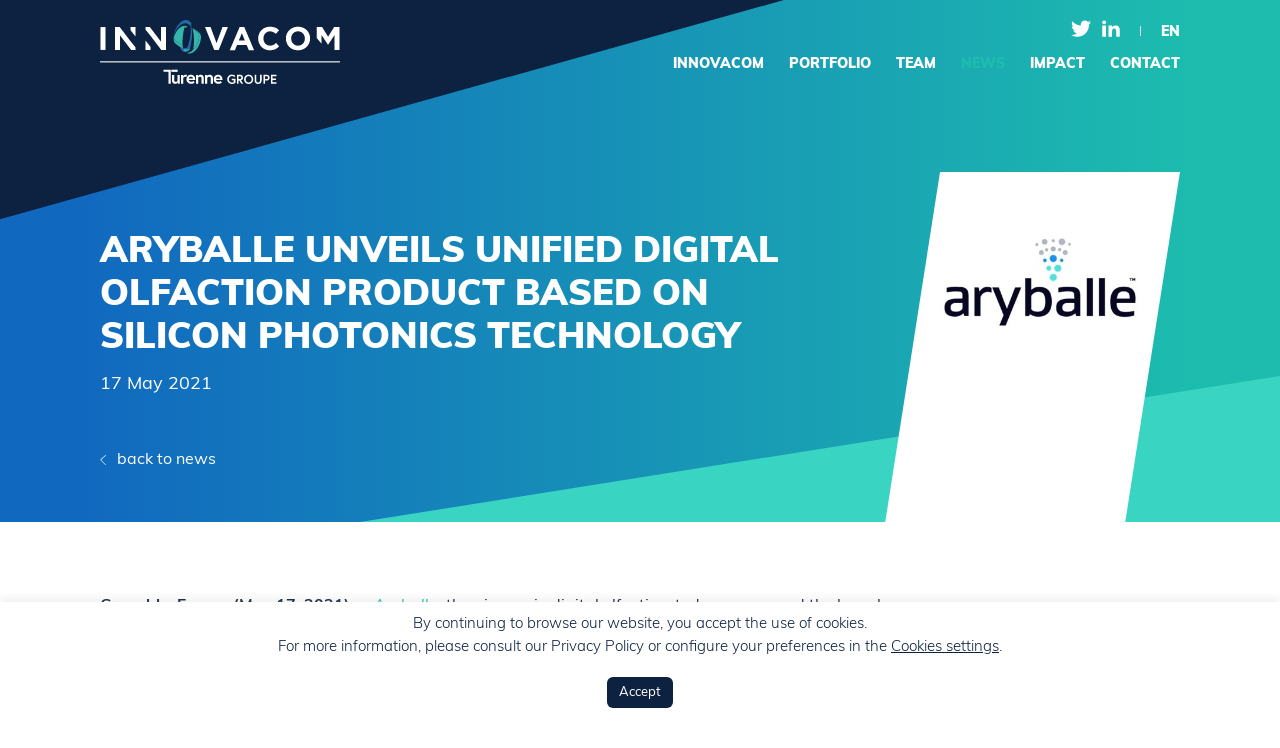

--- FILE ---
content_type: text/html; charset=UTF-8
request_url: https://innovacom.com/2021/05/17/aryballe-unveils-unified-digital-olfaction-product-based-on-silicon-photonics-technology/?lang=en
body_size: 18939
content:
<!doctype html>
<!--[if IE 7]>         <html lang="en-US" class="no-js lt-ie9 lt-ie8"> <![endif]-->
<!--[if IE 8]>         <html lang="en-US" class="no-js lt-ie9"> <![endif]-->
<!--[if gt IE 8]><!--> <html lang="en-US" class="no-js"> <!--<![endif]-->
	<head>
		<meta charset="UTF-8">		
				<meta http-equiv="X-UA-Compatible" content="IE=edge,chrome=1">
		<meta name="viewport" content="width=device-width,initial-scale=1.0">
		<meta name="description" content="NeOse Advance & Aryballe Suite of software solutions enable customers to harness the power of odor with greater reliability, scalability and accessibility" />

		
		        <link rel="apple-touch-icon" sizes="180x180" href="https://innovacom.com/wp-content/themes/innovacom/img/icons/apple-touch-icon.png">
        <link rel="icon" type="image/png" sizes="32x32" href="https://innovacom.com/wp-content/themes/innovacom/img/icons/favicon-32x32.png">
        <link rel="icon" type="image/png" sizes="16x16" href="/https://innovacom.com/wp-content/themes/innovacom/img/icons/favicon-16x16.png">
        <link rel="manifest" href="https://innovacom.com/wp-content/themes/innovacom/img/icons/site.webmanifest">
        <link rel="mask-icon" href="https://innovacom.com/wp-content/themes/innovacom/img/icons/safari-pinned-tab.svg" color="#5bbad5">
        <meta name="msapplication-TileColor" content="#ffffff">
        <meta name="theme-color" content="#ffffff">
				<script type="text/javascript">
			var siteUrl = 'https://innovacom.com',
				themeUrl = 'wp-content/themes/innovacom/',
				ajaxurl = 'https://innovacom.com/wp-admin/admin-ajax.php',
				ajax_nonce = '3ed0fe37be';
		</script>
		<meta name='robots' content='index, follow, max-image-preview:large, max-snippet:-1, max-video-preview:-1' />
<link rel="alternate" hreflang="en-us" href="https://innovacom.com/2021/05/17/aryballe-unveils-unified-digital-olfaction-product-based-on-silicon-photonics-technology/?lang=en" />

	<!-- This site is optimized with the Yoast SEO plugin v20.3 - https://yoast.com/wordpress/plugins/seo/ -->
	<title>ARYBALLE unveils unified digital olfaction product based on silicon photonics technology - Innovacom</title>
	<link rel="canonical" href="https://innovacom.com/2021/05/17/aryballe-unveils-unified-digital-olfaction-product-based-on-silicon-photonics-technology/?lang=en" />
	<meta property="og:locale" content="en_US" />
	<meta property="og:type" content="article" />
	<meta property="og:title" content="ARYBALLE unveils unified digital olfaction product based on silicon photonics technology - Innovacom" />
	<meta property="og:description" content="NeOse Advance &amp; Aryballe Suite of software solutions enable customers to harness the power of odor with greater reliability, scalability and accessibility" />
	<meta property="og:url" content="https://innovacom.com/2021/05/17/aryballe-unveils-unified-digital-olfaction-product-based-on-silicon-photonics-technology/?lang=en" />
	<meta property="og:site_name" content="Innovacom" />
	<meta property="article:published_time" content="2021-05-17T08:47:01+00:00" />
	<meta property="article:modified_time" content="2022-09-22T10:48:44+00:00" />
	<meta property="og:image" content="https://innovacom.com/wp-content/uploads/2021/06/Aryballe-HW_family.jpg" />
	<meta property="og:image:width" content="1200" />
	<meta property="og:image:height" content="800" />
	<meta property="og:image:type" content="image/jpeg" />
	<meta name="author" content="Céline Goncalves" />
	<meta name="twitter:card" content="summary_large_image" />
	<meta name="twitter:label1" content="Written by" />
	<meta name="twitter:data1" content="Céline Goncalves" />
	<meta name="twitter:label2" content="Est. reading time" />
	<meta name="twitter:data2" content="2 minutes" />
	<script type="application/ld+json" class="yoast-schema-graph">{"@context":"https://schema.org","@graph":[{"@type":"Article","@id":"https://innovacom.com/2021/05/17/aryballe-unveils-unified-digital-olfaction-product-based-on-silicon-photonics-technology/?lang=en#article","isPartOf":{"@id":"https://innovacom.com/2021/05/17/aryballe-unveils-unified-digital-olfaction-product-based-on-silicon-photonics-technology/?lang=en"},"author":{"name":"Céline Goncalves","@id":"https://innovacom.com/#/schema/person/c45b9dff430f2a17827f31efe9a10ff5"},"headline":"ARYBALLE unveils unified digital olfaction product based on silicon photonics technology","datePublished":"2021-05-17T08:47:01+00:00","dateModified":"2022-09-22T10:48:44+00:00","mainEntityOfPage":{"@id":"https://innovacom.com/2021/05/17/aryballe-unveils-unified-digital-olfaction-product-based-on-silicon-photonics-technology/?lang=en"},"wordCount":372,"publisher":{"@id":"https://innovacom.com/#organization"},"image":{"@id":"https://innovacom.com/2021/05/17/aryballe-unveils-unified-digital-olfaction-product-based-on-silicon-photonics-technology/?lang=en#primaryimage"},"thumbnailUrl":"https://innovacom.com/wp-content/uploads/2021/06/Aryballe-HW_family.jpg","articleSection":["news"],"inLanguage":"en-US"},{"@type":"WebPage","@id":"https://innovacom.com/2021/05/17/aryballe-unveils-unified-digital-olfaction-product-based-on-silicon-photonics-technology/?lang=en","url":"https://innovacom.com/2021/05/17/aryballe-unveils-unified-digital-olfaction-product-based-on-silicon-photonics-technology/?lang=en","name":"ARYBALLE unveils unified digital olfaction product based on silicon photonics technology - Innovacom","isPartOf":{"@id":"https://innovacom.com/#website"},"primaryImageOfPage":{"@id":"https://innovacom.com/2021/05/17/aryballe-unveils-unified-digital-olfaction-product-based-on-silicon-photonics-technology/?lang=en#primaryimage"},"image":{"@id":"https://innovacom.com/2021/05/17/aryballe-unveils-unified-digital-olfaction-product-based-on-silicon-photonics-technology/?lang=en#primaryimage"},"thumbnailUrl":"https://innovacom.com/wp-content/uploads/2021/06/Aryballe-HW_family.jpg","datePublished":"2021-05-17T08:47:01+00:00","dateModified":"2022-09-22T10:48:44+00:00","breadcrumb":{"@id":"https://innovacom.com/2021/05/17/aryballe-unveils-unified-digital-olfaction-product-based-on-silicon-photonics-technology/?lang=en#breadcrumb"},"inLanguage":"en-US","potentialAction":[{"@type":"ReadAction","target":["https://innovacom.com/2021/05/17/aryballe-unveils-unified-digital-olfaction-product-based-on-silicon-photonics-technology/?lang=en"]}]},{"@type":"ImageObject","inLanguage":"en-US","@id":"https://innovacom.com/2021/05/17/aryballe-unveils-unified-digital-olfaction-product-based-on-silicon-photonics-technology/?lang=en#primaryimage","url":"https://innovacom.com/wp-content/uploads/2021/06/Aryballe-HW_family.jpg","contentUrl":"https://innovacom.com/wp-content/uploads/2021/06/Aryballe-HW_family.jpg","width":1200,"height":800},{"@type":"BreadcrumbList","@id":"https://innovacom.com/2021/05/17/aryballe-unveils-unified-digital-olfaction-product-based-on-silicon-photonics-technology/?lang=en#breadcrumb","itemListElement":[{"@type":"ListItem","position":1,"name":"Accueil","item":"https://innovacom.com/?lang=en"},{"@type":"ListItem","position":2,"name":"ARYBALLE unveils unified digital olfaction product based on silicon photonics technology"}]},{"@type":"WebSite","@id":"https://innovacom.com/#website","url":"https://innovacom.com/","name":"Innovacom","description":"people. ventures. people. Depuis 1988.","publisher":{"@id":"https://innovacom.com/#organization"},"potentialAction":[{"@type":"SearchAction","target":{"@type":"EntryPoint","urlTemplate":"https://innovacom.com/?s={search_term_string}"},"query-input":"required name=search_term_string"}],"inLanguage":"en-US"},{"@type":"Organization","@id":"https://innovacom.com/#organization","name":"Innovacom","url":"https://innovacom.com/","logo":{"@type":"ImageObject","inLanguage":"en-US","@id":"https://innovacom.com/#/schema/logo/image/","url":"https://innovacom.com/wp-content/uploads/2021/04/logo-innovacom.png","contentUrl":"https://innovacom.com/wp-content/uploads/2021/04/logo-innovacom.png","width":500,"height":100,"caption":"Innovacom"},"image":{"@id":"https://innovacom.com/#/schema/logo/image/"}},{"@type":"Person","@id":"https://innovacom.com/#/schema/person/c45b9dff430f2a17827f31efe9a10ff5","name":"Céline Goncalves","image":{"@type":"ImageObject","inLanguage":"en-US","@id":"https://innovacom.com/#/schema/person/image/","url":"https://secure.gravatar.com/avatar/d2b13f813e78a1e693af8a7c2bc62160?s=96&d=mm&r=g","contentUrl":"https://secure.gravatar.com/avatar/d2b13f813e78a1e693af8a7c2bc62160?s=96&d=mm&r=g","caption":"Céline Goncalves"},"url":"https://innovacom.com/author/cgoncalves/?lang=en"}]}</script>
	<!-- / Yoast SEO plugin. -->


<link rel='dns-prefetch' href='//cdnjs.cloudflare.com' />
<link rel='dns-prefetch' href='//use.typekit.net' />
<link rel='stylesheet' id='formidable-css' href='https://innovacom.com/wp-content/plugins/formidable/css/formidableforms.css?ver=3151811' media='all' />
<link rel='stylesheet' id='wp-block-library-css' href='https://innovacom.com/wp-includes/css/dist/block-library/style.min.css?ver=6.1.9' media='all' />
<link rel='stylesheet' id='classic-theme-styles-css' href='https://innovacom.com/wp-includes/css/classic-themes.min.css?ver=1' media='all' />
<style id='global-styles-inline-css' type='text/css'>
body{--wp--preset--color--black: #000000;--wp--preset--color--cyan-bluish-gray: #abb8c3;--wp--preset--color--white: #ffffff;--wp--preset--color--pale-pink: #f78da7;--wp--preset--color--vivid-red: #cf2e2e;--wp--preset--color--luminous-vivid-orange: #ff6900;--wp--preset--color--luminous-vivid-amber: #fcb900;--wp--preset--color--light-green-cyan: #7bdcb5;--wp--preset--color--vivid-green-cyan: #00d084;--wp--preset--color--pale-cyan-blue: #8ed1fc;--wp--preset--color--vivid-cyan-blue: #0693e3;--wp--preset--color--vivid-purple: #9b51e0;--wp--preset--gradient--vivid-cyan-blue-to-vivid-purple: linear-gradient(135deg,rgba(6,147,227,1) 0%,rgb(155,81,224) 100%);--wp--preset--gradient--light-green-cyan-to-vivid-green-cyan: linear-gradient(135deg,rgb(122,220,180) 0%,rgb(0,208,130) 100%);--wp--preset--gradient--luminous-vivid-amber-to-luminous-vivid-orange: linear-gradient(135deg,rgba(252,185,0,1) 0%,rgba(255,105,0,1) 100%);--wp--preset--gradient--luminous-vivid-orange-to-vivid-red: linear-gradient(135deg,rgba(255,105,0,1) 0%,rgb(207,46,46) 100%);--wp--preset--gradient--very-light-gray-to-cyan-bluish-gray: linear-gradient(135deg,rgb(238,238,238) 0%,rgb(169,184,195) 100%);--wp--preset--gradient--cool-to-warm-spectrum: linear-gradient(135deg,rgb(74,234,220) 0%,rgb(151,120,209) 20%,rgb(207,42,186) 40%,rgb(238,44,130) 60%,rgb(251,105,98) 80%,rgb(254,248,76) 100%);--wp--preset--gradient--blush-light-purple: linear-gradient(135deg,rgb(255,206,236) 0%,rgb(152,150,240) 100%);--wp--preset--gradient--blush-bordeaux: linear-gradient(135deg,rgb(254,205,165) 0%,rgb(254,45,45) 50%,rgb(107,0,62) 100%);--wp--preset--gradient--luminous-dusk: linear-gradient(135deg,rgb(255,203,112) 0%,rgb(199,81,192) 50%,rgb(65,88,208) 100%);--wp--preset--gradient--pale-ocean: linear-gradient(135deg,rgb(255,245,203) 0%,rgb(182,227,212) 50%,rgb(51,167,181) 100%);--wp--preset--gradient--electric-grass: linear-gradient(135deg,rgb(202,248,128) 0%,rgb(113,206,126) 100%);--wp--preset--gradient--midnight: linear-gradient(135deg,rgb(2,3,129) 0%,rgb(40,116,252) 100%);--wp--preset--duotone--dark-grayscale: url('#wp-duotone-dark-grayscale');--wp--preset--duotone--grayscale: url('#wp-duotone-grayscale');--wp--preset--duotone--purple-yellow: url('#wp-duotone-purple-yellow');--wp--preset--duotone--blue-red: url('#wp-duotone-blue-red');--wp--preset--duotone--midnight: url('#wp-duotone-midnight');--wp--preset--duotone--magenta-yellow: url('#wp-duotone-magenta-yellow');--wp--preset--duotone--purple-green: url('#wp-duotone-purple-green');--wp--preset--duotone--blue-orange: url('#wp-duotone-blue-orange');--wp--preset--font-size--small: 13px;--wp--preset--font-size--medium: 20px;--wp--preset--font-size--large: 36px;--wp--preset--font-size--x-large: 42px;--wp--preset--spacing--20: 0.44rem;--wp--preset--spacing--30: 0.67rem;--wp--preset--spacing--40: 1rem;--wp--preset--spacing--50: 1.5rem;--wp--preset--spacing--60: 2.25rem;--wp--preset--spacing--70: 3.38rem;--wp--preset--spacing--80: 5.06rem;}:where(.is-layout-flex){gap: 0.5em;}body .is-layout-flow > .alignleft{float: left;margin-inline-start: 0;margin-inline-end: 2em;}body .is-layout-flow > .alignright{float: right;margin-inline-start: 2em;margin-inline-end: 0;}body .is-layout-flow > .aligncenter{margin-left: auto !important;margin-right: auto !important;}body .is-layout-constrained > .alignleft{float: left;margin-inline-start: 0;margin-inline-end: 2em;}body .is-layout-constrained > .alignright{float: right;margin-inline-start: 2em;margin-inline-end: 0;}body .is-layout-constrained > .aligncenter{margin-left: auto !important;margin-right: auto !important;}body .is-layout-constrained > :where(:not(.alignleft):not(.alignright):not(.alignfull)){max-width: var(--wp--style--global--content-size);margin-left: auto !important;margin-right: auto !important;}body .is-layout-constrained > .alignwide{max-width: var(--wp--style--global--wide-size);}body .is-layout-flex{display: flex;}body .is-layout-flex{flex-wrap: wrap;align-items: center;}body .is-layout-flex > *{margin: 0;}:where(.wp-block-columns.is-layout-flex){gap: 2em;}.has-black-color{color: var(--wp--preset--color--black) !important;}.has-cyan-bluish-gray-color{color: var(--wp--preset--color--cyan-bluish-gray) !important;}.has-white-color{color: var(--wp--preset--color--white) !important;}.has-pale-pink-color{color: var(--wp--preset--color--pale-pink) !important;}.has-vivid-red-color{color: var(--wp--preset--color--vivid-red) !important;}.has-luminous-vivid-orange-color{color: var(--wp--preset--color--luminous-vivid-orange) !important;}.has-luminous-vivid-amber-color{color: var(--wp--preset--color--luminous-vivid-amber) !important;}.has-light-green-cyan-color{color: var(--wp--preset--color--light-green-cyan) !important;}.has-vivid-green-cyan-color{color: var(--wp--preset--color--vivid-green-cyan) !important;}.has-pale-cyan-blue-color{color: var(--wp--preset--color--pale-cyan-blue) !important;}.has-vivid-cyan-blue-color{color: var(--wp--preset--color--vivid-cyan-blue) !important;}.has-vivid-purple-color{color: var(--wp--preset--color--vivid-purple) !important;}.has-black-background-color{background-color: var(--wp--preset--color--black) !important;}.has-cyan-bluish-gray-background-color{background-color: var(--wp--preset--color--cyan-bluish-gray) !important;}.has-white-background-color{background-color: var(--wp--preset--color--white) !important;}.has-pale-pink-background-color{background-color: var(--wp--preset--color--pale-pink) !important;}.has-vivid-red-background-color{background-color: var(--wp--preset--color--vivid-red) !important;}.has-luminous-vivid-orange-background-color{background-color: var(--wp--preset--color--luminous-vivid-orange) !important;}.has-luminous-vivid-amber-background-color{background-color: var(--wp--preset--color--luminous-vivid-amber) !important;}.has-light-green-cyan-background-color{background-color: var(--wp--preset--color--light-green-cyan) !important;}.has-vivid-green-cyan-background-color{background-color: var(--wp--preset--color--vivid-green-cyan) !important;}.has-pale-cyan-blue-background-color{background-color: var(--wp--preset--color--pale-cyan-blue) !important;}.has-vivid-cyan-blue-background-color{background-color: var(--wp--preset--color--vivid-cyan-blue) !important;}.has-vivid-purple-background-color{background-color: var(--wp--preset--color--vivid-purple) !important;}.has-black-border-color{border-color: var(--wp--preset--color--black) !important;}.has-cyan-bluish-gray-border-color{border-color: var(--wp--preset--color--cyan-bluish-gray) !important;}.has-white-border-color{border-color: var(--wp--preset--color--white) !important;}.has-pale-pink-border-color{border-color: var(--wp--preset--color--pale-pink) !important;}.has-vivid-red-border-color{border-color: var(--wp--preset--color--vivid-red) !important;}.has-luminous-vivid-orange-border-color{border-color: var(--wp--preset--color--luminous-vivid-orange) !important;}.has-luminous-vivid-amber-border-color{border-color: var(--wp--preset--color--luminous-vivid-amber) !important;}.has-light-green-cyan-border-color{border-color: var(--wp--preset--color--light-green-cyan) !important;}.has-vivid-green-cyan-border-color{border-color: var(--wp--preset--color--vivid-green-cyan) !important;}.has-pale-cyan-blue-border-color{border-color: var(--wp--preset--color--pale-cyan-blue) !important;}.has-vivid-cyan-blue-border-color{border-color: var(--wp--preset--color--vivid-cyan-blue) !important;}.has-vivid-purple-border-color{border-color: var(--wp--preset--color--vivid-purple) !important;}.has-vivid-cyan-blue-to-vivid-purple-gradient-background{background: var(--wp--preset--gradient--vivid-cyan-blue-to-vivid-purple) !important;}.has-light-green-cyan-to-vivid-green-cyan-gradient-background{background: var(--wp--preset--gradient--light-green-cyan-to-vivid-green-cyan) !important;}.has-luminous-vivid-amber-to-luminous-vivid-orange-gradient-background{background: var(--wp--preset--gradient--luminous-vivid-amber-to-luminous-vivid-orange) !important;}.has-luminous-vivid-orange-to-vivid-red-gradient-background{background: var(--wp--preset--gradient--luminous-vivid-orange-to-vivid-red) !important;}.has-very-light-gray-to-cyan-bluish-gray-gradient-background{background: var(--wp--preset--gradient--very-light-gray-to-cyan-bluish-gray) !important;}.has-cool-to-warm-spectrum-gradient-background{background: var(--wp--preset--gradient--cool-to-warm-spectrum) !important;}.has-blush-light-purple-gradient-background{background: var(--wp--preset--gradient--blush-light-purple) !important;}.has-blush-bordeaux-gradient-background{background: var(--wp--preset--gradient--blush-bordeaux) !important;}.has-luminous-dusk-gradient-background{background: var(--wp--preset--gradient--luminous-dusk) !important;}.has-pale-ocean-gradient-background{background: var(--wp--preset--gradient--pale-ocean) !important;}.has-electric-grass-gradient-background{background: var(--wp--preset--gradient--electric-grass) !important;}.has-midnight-gradient-background{background: var(--wp--preset--gradient--midnight) !important;}.has-small-font-size{font-size: var(--wp--preset--font-size--small) !important;}.has-medium-font-size{font-size: var(--wp--preset--font-size--medium) !important;}.has-large-font-size{font-size: var(--wp--preset--font-size--large) !important;}.has-x-large-font-size{font-size: var(--wp--preset--font-size--x-large) !important;}
.wp-block-navigation a:where(:not(.wp-element-button)){color: inherit;}
:where(.wp-block-columns.is-layout-flex){gap: 2em;}
.wp-block-pullquote{font-size: 1.5em;line-height: 1.6;}
</style>
<link rel='stylesheet' id='wpml-blocks-css' href='https://innovacom.com/wp-content/plugins/sitepress-multilingual-cms/dist/css/blocks/styles.css?ver=4.6.1' media='all' />
<link rel='stylesheet' id='cookie-law-info-css' href='https://innovacom.com/wp-content/plugins/cookie-law-info/public/css/cookie-law-info-public.css?ver=2.0.3' media='all' />
<link rel='stylesheet' id='cookie-law-info-gdpr-css' href='https://innovacom.com/wp-content/plugins/cookie-law-info/public/css/cookie-law-info-gdpr.css?ver=2.0.3' media='all' />
<link rel='stylesheet' id='wpml-legacy-dropdown-0-css' href='//innovacom.com/wp-content/plugins/sitepress-multilingual-cms/templates/language-switchers/legacy-dropdown/style.min.css?ver=1' media='all' />
<style id='wpml-legacy-dropdown-0-inline-css' type='text/css'>
.wpml-ls-statics-shortcode_actions{background-color:#ffffff;}.wpml-ls-statics-shortcode_actions, .wpml-ls-statics-shortcode_actions .wpml-ls-sub-menu, .wpml-ls-statics-shortcode_actions a {border-color:#cdcdcd;}.wpml-ls-statics-shortcode_actions a {color:#444444;background-color:#ffffff;}.wpml-ls-statics-shortcode_actions a:hover,.wpml-ls-statics-shortcode_actions a:focus {color:#000000;background-color:#eeeeee;}.wpml-ls-statics-shortcode_actions .wpml-ls-current-language>a {color:#444444;background-color:#ffffff;}.wpml-ls-statics-shortcode_actions .wpml-ls-current-language:hover>a, .wpml-ls-statics-shortcode_actions .wpml-ls-current-language>a:focus {color:#000000;background-color:#eeeeee;}
</style>
<link rel='stylesheet' id='wp-pagenavi-css' href='https://innovacom.com/wp-content/plugins/wp-pagenavi/pagenavi-css.css?ver=2.70' media='all' />
<link rel='stylesheet' id='typekit-css' href='https://use.typekit.net/qxd8jwn.css?ver=1.0' media='all' />
<link rel='stylesheet' id='bootstrap-css' href='https://innovacom.com/wp-content/themes/innovacom/styles/css/bootstrap.css?ver=1.0' media='all' />
<link rel='stylesheet' id='slick-css' href='//cdnjs.cloudflare.com/ajax/libs/slick-carousel/1.8.1/slick.min.css?ver=1.8.1' media='all' />
<link rel='stylesheet' id='fancybox-css' href='//cdnjs.cloudflare.com/ajax/libs/fancybox/3.5.7/jquery.fancybox.min.css?ver=3.5.7' media='all' />
<link rel='stylesheet' id='styles-css' href='https://innovacom.com/wp-content/themes/innovacom/styles/css/styles.css?ver=1.0' media='all' />
<link rel='stylesheet' id='stylesSm-css' href='https://innovacom.com/wp-content/themes/innovacom/styles/css/styles-sm.css?ver=1.0' media='all' />
<link rel='stylesheet' id='stylesMd-css' href='https://innovacom.com/wp-content/themes/innovacom/styles/css/styles-md.css?ver=1.0' media='all' />
<link rel='stylesheet' id='stylesLg-css' href='https://innovacom.com/wp-content/themes/innovacom/styles/css/styles-lg.css?ver=1.0' media='all' />
<link rel='stylesheet' id='stylesXl-css' href='https://innovacom.com/wp-content/themes/innovacom/styles/css/styles-xl.css?ver=1.0' media='all' />
<script type='text/javascript' src='//cdnjs.cloudflare.com/ajax/libs/jquery/3.3.1/jquery.min.js?ver=3.3.1' id='jquery-js'></script>
<script type='text/javascript' id='cookie-law-info-js-extra'>
/* <![CDATA[ */
var Cli_Data = {"nn_cookie_ids":[],"cookielist":[],"non_necessary_cookies":[],"ccpaEnabled":"","ccpaRegionBased":"","ccpaBarEnabled":"","strictlyEnabled":["necessary","obligatoire"],"ccpaType":"gdpr","js_blocking":"1","custom_integration":"","triggerDomRefresh":"","secure_cookies":""};
var cli_cookiebar_settings = {"animate_speed_hide":"500","animate_speed_show":"500","background":"#FFF","border":"#b1a6a6c2","border_on":"","button_1_button_colour":"#0d2240","button_1_button_hover":"#0a1b33","button_1_link_colour":"#fff","button_1_as_button":"1","button_1_new_win":"","button_2_button_colour":"#333","button_2_button_hover":"#292929","button_2_link_colour":"#444","button_2_as_button":"","button_2_hidebar":"","button_3_button_colour":"#dedfe0","button_3_button_hover":"#b2b2b3","button_3_link_colour":"#333333","button_3_as_button":"1","button_3_new_win":"","button_4_button_colour":"#dedfe0","button_4_button_hover":"#b2b2b3","button_4_link_colour":"#0d2240","button_4_as_button":"","button_7_button_colour":"#0d2240","button_7_button_hover":"#0a1b33","button_7_link_colour":"#fff","button_7_as_button":"1","button_7_new_win":"","font_family":"inherit","header_fix":"","notify_animate_hide":"1","notify_animate_show":"","notify_div_id":"#cookie-law-info-bar","notify_position_horizontal":"right","notify_position_vertical":"bottom","scroll_close":"","scroll_close_reload":"","accept_close_reload":"","reject_close_reload":"","showagain_tab":"","showagain_background":"#fff","showagain_border":"#000","showagain_div_id":"#cookie-law-info-again","showagain_x_position":"100px","text":"#0d2240","show_once_yn":"","show_once":"10000","logging_on":"","as_popup":"","popup_overlay":"1","bar_heading_text":"","cookie_bar_as":"banner","popup_showagain_position":"bottom-right","widget_position":"left"};
var log_object = {"ajax_url":"https:\/\/innovacom.com\/wp-admin\/admin-ajax.php"};
/* ]]> */
</script>
<script>window.jQuery || document.write('<script src="https://innovacom.com/wp-content/themes/innovacom/js/vendor/jquery-1.12.2.min.js"><\/script>')</script>
<script type='text/javascript' src='https://innovacom.com/wp-content/plugins/cookie-law-info/public/js/cookie-law-info-public.js?ver=2.0.3' id='cookie-law-info-js'></script>
<script type='text/javascript' src='//innovacom.com/wp-content/plugins/sitepress-multilingual-cms/templates/language-switchers/legacy-dropdown/script.min.js?ver=1' id='wpml-legacy-dropdown-0-js'></script>
<link rel="https://api.w.org/" href="https://innovacom.com/wp-json/" /><link rel="alternate" type="application/json" href="https://innovacom.com/wp-json/wp/v2/posts/4438" /><link rel="alternate" type="application/json+oembed" href="https://innovacom.com/wp-json/oembed/1.0/embed?url=https%3A%2F%2Finnovacom.com%2F2021%2F05%2F17%2Faryballe-unveils-unified-digital-olfaction-product-based-on-silicon-photonics-technology%2F%3Flang%3Den" />
<link rel="alternate" type="text/xml+oembed" href="https://innovacom.com/wp-json/oembed/1.0/embed?url=https%3A%2F%2Finnovacom.com%2F2021%2F05%2F17%2Faryballe-unveils-unified-digital-olfaction-product-based-on-silicon-photonics-technology%2F%3Flang%3Den&#038;format=xml" />
<meta name="generator" content="WPML ver:4.6.1 stt:1,4;" />
<!-- Global site tag (gtag.js) - Google Analytics -->
<script type="text/plain" data-cli-class="cli-blocker-script"  data-cli-script-type="non-necessary" data-cli-block="true"  data-cli-element-position="head" async src="https://www.googletagmanager.com/gtag/js?id=UA-134173674-1"></script>
<script type="text/plain" data-cli-class="cli-blocker-script"  data-cli-script-type="non-necessary" data-cli-block="true"  data-cli-element-position="head">
	window.dataLayer = window.dataLayer || [];
	function gtag(){dataLayer.push(arguments);}
	gtag('js', new Date());
	gtag('config', 'UA-134173674-1');
</script><script type="text/javascript">document.documentElement.className += " js";</script>
		<meta http-equiv="Content-Type" content="text/html; charset=utf-8">
	</head>
	<body data-rsssl=1 class="post-template-default single single-post postid-4438 single-format-standard aryballe-unveils-unified-digital-olfaction-product-based-on-silicon-photonics-technology">
		<a id="top-of-page" name="top-of-page"></a>
		<div class="site-container">
			<header>
				<div class="header">
					<div class="container clearfix">
						<a href="https://innovacom.com/?lang=en" class="logo"><?xml version="1.0" encoding="UTF-8"?>
<svg id="a" data-name="Calque_1" xmlns="http://www.w3.org/2000/svg" viewBox="0 0 538.03 143.29">
  <polygon points="536.99 67 536.99 15.84 524.86 15.84 511.4 37.47 497.95 15.84 485.82 15.84 485.82 40.17 496.85 53.39 496.85 33.82 511.11 55.46 511.4 55.46 525.81 33.6 525.81 67 536.99 67" style="fill: #fff;"/>
  <polygon points="79.31 67 79.31 60.91 68.2 47.34 44.22 15.84 33.84 15.84 33.84 67 44.95 67 44.95 34.48 69.74 67 79.31 67" style="fill: #fff;"/>
  <polygon points="68.43 15.84 68.43 22.75 79.48 36.9 79.48 15.84 68.43 15.84" style="fill: #fff;"/>
  <g>
    <path d="M401.8,58.75l-7.17-7.24c-4.02,3.65-7.6,5.99-13.45,5.99-8.77,0-14.84-7.31-14.84-16.09v-.14c0-8.78,6.21-15.94,14.84-15.94,5.11,0,9.13,2.2,13.08,5.78l7.16-8.26c-4.75-4.68-10.53-7.89-20.17-7.89-15.72,0-26.67,11.91-26.67,26.46v.15c0,14.7,11.17,26.31,26.24,26.31,9.87,0,15.72-3.51,20.98-9.13" style="fill: #fff;"/>
    <polygon points="286.76 15.66 274.63 15.66 261.25 51.69 247.87 15.66 235.44 15.66 256.13 67.18 266.07 67.18 286.76 15.66" style="fill: #fff;"/>
    <path d="M459.37,41.56c0,8.78-6.29,15.94-15.35,15.94s-15.5-7.31-15.5-16.09v-.14c0-8.78,6.29-15.94,15.35-15.94s15.5,7.31,15.5,16.09v.14ZM471.13,41.42v-.14c0-14.56-11.32-26.31-27.12-26.31s-27.26,11.91-27.26,26.46v.14c0,14.56,11.32,26.31,27.11,26.31s27.26-11.91,27.26-26.46" style="fill: #fff;"/>
    <rect x="1.04" y="15.84" width="11.25" height="51.16" style="fill: #fff;"/>
    <polygon points="102.23 15.84 102.23 21.93 113.33 35.5 137.31 67 147.69 67 147.69 15.84 136.59 15.84 136.59 48.36 111.79 15.84 102.23 15.84" style="fill: #fff;"/>
    <polygon points="113.1 67 113.1 60.09 102.05 45.94 102.05 67 113.1 67" style="fill: #fff;"/>
    <path d="M324.89,46.13h-13.68l6.84-16.7,6.84,16.7ZM345.5,67.68l-22.08-51.87h-10.45l-22.07,51.87h11.55l4.71-11.55h21.78l4.71,11.55h11.84Z" style="fill: #fff;"/>
    <path d="M176.49,14.01c9.37-10.22,18.49-10.4,25.88-2.19.66.73,1.22,1.66,1.7,2.73.12.19.24.36.36.56-.53-2.39.99-7.27-.13-8.66-6.95-8.59-16.07-8.89-25.97.83-7.07,6.95-11.76,18.05-12.65,26.44,1.26-4.27,3.23-8.73,5.79-12.74,1.45-2.54,3.12-4.92,5.01-6.98" style="fill: #2468b1;"/>
    <path d="M196.14,65.65c2.95-.94,4.62-1.83,5.56-2.49,2.61-9.82,5.64-27.1,4.52-39.39-.23-2.24-.57-4.34-1.07-6.18-.23-.14-.46-.28-.69-.41-.4-.16-.79-.31-1.17-.45,1.98,12.49-3.57,35.12-6.95,43.92,0,0-.97,1.59-7.05,2.85-.79.16-1.8.06-2.96-.25.04.15.07.31.1.46,4.07,1.71,7.7,2.57,9.71,1.94" style="fill: #2468b1;"/>
    <path d="M191.33,71.43c-.73-.62-1.45-1.3-2.14-2.08-1.2-1.33-2.1-3.28-2.75-5.63-1.84-.77-3.77-1.71-5.68-2.76-.33-.17-.65-.34-.99-.52.4,2.41,1.17,4.57,2.22,6.02,1.61,2.21,3.38,3.92,5.28,5.11,1.65.58,2.79.26,4.06-.14" style="fill: #2468b1;"/>
    <path d="M199.44,9.94c1.2.94,2.35,2.06,3.45,3.41.52.64.47,1.93.32,3.35.03.01.06.02.1.04-.01-.07-.02-.16-.03-.23.4.22.8.45,1.2.68.22.09.43.17.66.26-.3-1.06-.65-2.02-1.05-2.9-1.67-2.66-3.23-4.08-4.64-4.61" style="fill: #33b5ab;"/>
    <path d="M190.27,13c-.6,1.85-1.23,4.33-1.83,7.16.09-.36.18-.74.26-1.06,0,0,.8-1.69,6.71-3.57.44-.14.97-.2,1.55-.2-2.13-1.42-4.37-2.2-6.68-2.35,0,.02-.02.03-.02.03" style="fill: #33b5ab;"/>
    <path d="M185,47.91c-.1,3.46-.03,6.67.3,9.32-7.73-3.72-16.58-10.45-18.79-15.19-.49-1.05-.77-2.34-.9-3.78-.07.22-.12.44-.19.66-.51,4.27-.21,8.01,1.07,10.42,1.88,3.54,7.96,8.17,14.26,11.63,2.03,1.06,3.95,1.88,5.57,2.31-1.09-4.21-1.44-9.64-1.33-15.36" style="fill: #33b5ab;"/>
    <path d="M225.06,31.84c-2.27-4.28-10.66-10.14-18.17-13.61.08.2.15.4.23.6,6.44,4.22,12.85,10.03,14.47,14.07,2.83,7.03-2.75,23.42-12.36,32.86-.08.5-.16,1.01-.25,1.45,0,0-.81,1.96-8.01,4.99-.8.34-2.44.75-4.4,1.06-.57.11-1.13.18-1.69.22-.18.02-.36.04-.54.06,6.29,3.42,13.43,1.58,20.71-6.37,9.37-10.22,13.7-28.34,9.99-35.33" style="fill: #33b5ab;"/>
    <path d="M176.49,14.01c-1.88,2.06-3.55,4.44-5.01,6.98,1.6-2.5,3.42-4.82,5.44-6.81,8.33-8.19,16.11-9.24,22.51-4.24,1.42.53,2.98,1.95,4.64,4.61-.49-1.07-1.04-2-1.7-2.73-7.39-8.22-16.51-8.04-25.88,2.19" style="fill: #33b5ab;"/>
    <path d="M190.27,13s0,0,.02-.03c-4.82-.31-9.97,2.21-15.21,7.93-4.33,4.72-7.58,11.13-9.46,17.35.13,1.44.41,2.74.9,3.78,2.21,4.74,11.05,11.47,18.79,15.19-.32-2.65-.4-5.86-.3-9.32.2-10.36,1.9-21.53,3.44-27.75.6-2.83,1.23-5.3,1.83-7.16" style="fill: #33b5ab;"/>
    <path d="M209.24,65.77c9.6-9.44,15.19-25.83,12.36-32.86-1.63-4.04-8.03-9.85-14.48-14.07,4.61,12.55,3.87,36.28,2.12,46.93" style="fill: #33b5ab;"/>
    <path d="M203.27,16.51c.01.07.02.16.03.23.38.14.77.29,1.17.45-.4-.23-.8-.46-1.2-.68" style="fill: #33b5ab;"/>
    <path d="M196.58,73.26c-.54.09-1.11.16-1.69.22.56-.04,1.12-.11,1.69-.22" style="fill: #fff;"/>
    <path d="M200.66,66.79c.33-1.03.68-2.27,1.04-3.62-.94.66-2.62,1.55-5.56,2.49-2.01.64-5.64-.23-9.71-1.94.65,2.36,1.55,4.3,2.75,5.63.7.78,1.42,1.45,2.15,2.08.32-.1.64-.2.99-.3,3.44-.92,8.34-4.34,8.34-4.34" style="fill: #33b5ab;"/>
    <path d="M186.33,63.26c-1.62-.42-3.55-1.25-5.58-2.3,1.91,1.05,3.84,1.99,5.68,2.76-.04-.14-.07-.31-.11-.46" style="fill: #33b5ab;"/>
    <path d="M196.58,73.26c1.96-.31,3.6-.72,4.4-1.06,7.2-3.03,8.01-4.99,8.01-4.99.09-.44.17-.95.25-1.45-.42.42-.84.84-1.28,1.22-4.01,3.55-7.83,5.6-11.38,6.27" style="fill: #33b5ab;"/>
    <path d="M194.28,73.5s.05.03.07.04c.18-.02.36-.04.54-.06-.21.01-.41.01-.61.02" style="fill: #fff;"/>
    <path d="M165.57,37.71c.81-5.35,2.86-11.39,5.91-16.72-2.56,4.01-4.54,8.47-5.8,12.74-.15,1.42-.19,2.76-.12,3.99" style="fill: #2468b1;"/>
    <rect y="92.48" width="538.03" height="2.47" style="fill: #fff;"/>
    <polygon points="153.4 116.11 142.4 116.11 142.4 111.28 158.49 111.28 158.49 116.11 158.49 142.49 153.4 142.49 153.4 116.11" style="fill: #fff;"/>
    <rect x="159.9" y="111.28" width="14.19" height="4.83" style="fill: #fff;"/>
    <path d="M161.28,135.6v-12.67h4.95v11.31c0,2.89,1.36,4.13,3.88,4.13s3.88-2.39,3.88-2.39v-13.04h4.95v19.56h-4.62v-2.85s-1.86,3.34-5.86,3.34c-3.76,0-7.18-2.68-7.18-7.39" style="fill: #fff;"/>
    <path d="M195.25,123.05l-1.73,4.46s-.91-.45-2.35-.45c-3.01,0-4.38,2.64-4.38,2.64v12.8h-4.95v-19.56h4.71v2.85s1.69-3.34,5.32-3.34c1.78,0,3.39.62,3.39.62" style="fill: #fff;"/>
    <path d="M213.46,132.63c0,.37,0,1.11-.04,1.86h-14.61c.37,1.73,2.39,3.96,5.49,3.96,3.43,0,5.37-1.98,5.37-1.98l2.48,3.71s-3.1,2.81-7.84,2.81c-5.94,0-10.53-4.54-10.53-10.28s4.17-10.28,9.82-10.28,9.86,4.17,9.86,10.2M208.5,130.89c-.08-1.69-1.65-3.96-4.91-3.96s-4.62,2.23-4.79,3.96h9.7Z" style="fill: #fff;"/>
    <path d="M232.69,129.82v12.67h-4.95v-11.43c0-2.81-1.73-4-3.88-4-2.56,0-3.88,2.52-3.88,2.52v12.92h-4.95v-19.56h4.62v2.85s1.73-3.34,5.86-3.34c3.8,0,7.18,2.68,7.18,7.39" style="fill: #fff;"/>
    <path d="M253.25,129.82v12.67h-4.95v-11.43c0-2.81-1.73-4-3.88-4-2.56,0-3.88,2.52-3.88,2.52v12.92h-4.95v-19.56h4.62v2.85s1.73-3.34,5.86-3.34c3.8,0,7.18,2.68,7.18,7.39" style="fill: #fff;"/>
    <path d="M274.51,132.63c0,.37,0,1.11-.04,1.86h-14.61c.37,1.73,2.39,3.96,5.49,3.96,3.43,0,5.37-1.98,5.37-1.98l2.48,3.71s-3.1,2.81-7.84,2.81c-5.94,0-10.53-4.54-10.53-10.28s4.17-10.28,9.82-10.28,9.86,4.17,9.86,10.2M269.55,130.89c-.08-1.69-1.65-3.96-4.91-3.96s-4.62,2.23-4.79,3.96h9.7Z" style="fill: #fff;"/>
    <path d="M300.05,139.04v-4.3h-4.62v-3.26h8.06v9.25s-2.59,2.56-7.53,2.56c-5.96,0-10.7-4.51-10.7-10.53s4.6-10.53,10.56-10.53c5,0,7.53,3.05,7.53,3.05l-2.39,2.33s-1.69-2.12-5.15-2.12c-4.1,0-7.01,3.34-7.01,7.27s3.05,7.27,7.15,7.27c2.91,0,4.1-.99,4.1-.99" style="fill: #fff;"/>
    <path d="M307.14,122.58h6.69c4.04,0,6.75,2.62,6.75,6.34,0,3.05-1.63,5.38-4.54,6.11l5.09,7.91h-4.07l-4.83-7.68h-1.6v7.68h-3.49v-20.35ZM317.03,128.92c0-2.01-1.4-3.02-3.64-3.02h-2.76v6.05h2.76c2.24,0,3.64-1.02,3.64-3.02" style="fill: #fff;"/>
    <path d="M343.52,132.76c0,6.02-4.36,10.53-10.29,10.53s-10.3-4.51-10.3-10.53,4.36-10.53,10.3-10.53,10.29,4.51,10.29,10.53M339.97,132.76c0-3.93-2.65-7.21-6.75-7.21s-6.75,3.29-6.75,7.21,2.65,7.21,6.75,7.21,6.75-3.29,6.75-7.21" style="fill: #fff;"/>
    <path d="M358.87,122.58h3.49v12.97c0,4.48-3.05,7.74-7.85,7.74s-7.85-3.26-7.85-7.74v-12.97h3.49v12.53c0,2.91,1.45,4.86,4.36,4.86s4.36-1.95,4.36-4.86v-12.53Z" style="fill: #fff;"/>
    <path d="M366.66,122.58h6.92c4.04,0,6.75,2.79,6.75,6.51s-2.7,6.51-6.75,6.51h-3.43v7.33h-3.49v-20.36ZM376.78,129.1c0-1.92-1.25-3.2-3.63-3.2h-3v6.4h3c2.38,0,3.63-1.28,3.63-3.2" style="fill: #fff;"/>
    <polygon points="386.61 130.84 394.75 130.84 394.75 134.16 386.61 134.16 386.61 139.62 395.62 139.62 395.62 142.94 383.12 142.94 383.12 122.58 395.45 122.58 395.45 125.9 386.61 125.9 386.61 130.84" style="fill: #fff;"/>
  </g>
</svg></a>
						<div class="c d-none d-lg-block">
                            <div class="menu-utils clearfix">
                                <ul class="clearfix">
                                    <li class="twitter"><a href="https://twitter.com/innovacomvc" target="_blank"><svg version="1.1" xmlns="http://www.w3.org/2000/svg" xmlns:xlink="http://www.w3.org/1999/xlink" viewBox="0 0 16 16" preserveAspectRatio="xMidYMin meet">
	<path d="M16 3.538c-0.588 0.263-1.222 0.438-1.884 0.516 0.678-0.406 1.197-1.050 1.444-1.816-0.634 0.375-1.338 0.65-2.084 0.797-0.6-0.638-1.453-1.034-2.397-1.034-1.813 0-3.281 1.469-3.281 3.281 0 0.256 0.028 0.506 0.084 0.747-2.728-0.138-5.147-1.444-6.766-3.431-0.281 0.484-0.444 1.050-0.444 1.65 0 1.138 0.578 2.144 1.459 2.731-0.538-0.016-1.044-0.166-1.488-0.409 0 0.013 0 0.028 0 0.041 0 1.591 1.131 2.919 2.634 3.219-0.275 0.075-0.566 0.116-0.866 0.116-0.212 0-0.416-0.022-0.619-0.059 0.419 1.303 1.631 2.253 3.066 2.281-1.125 0.881-2.538 1.406-4.078 1.406-0.266 0-0.525-0.016-0.784-0.047 1.456 0.934 3.181 1.475 5.034 1.475 6.037 0 9.341-5.003 9.341-9.341 0-0.144-0.003-0.284-0.009-0.425 0.641-0.459 1.197-1.038 1.637-1.697z"></path>
</svg></a></li>
                                    <li class="linkedin"><a href="https://www.linkedin.com/company/innovacom" target="_blank"><svg version="1.1" xmlns="http://www.w3.org/2000/svg" xmlns:xlink="http://www.w3.org/1999/xlink" viewBox="0 0 16 16" preserveAspectRatio="xMidYMin meet">
	<path d="M6 6h2.767v1.418h0.040c0.385-0.691 1.327-1.418 2.732-1.418 2.921 0 3.461 1.818 3.461 4.183v4.817h-2.885v-4.27c0-1.018-0.021-2.329-1.5-2.329-1.502 0-1.732 1.109-1.732 2.255v4.344h-2.883v-9z"></path>
	<path d="M1 6h3v9h-3v-9z"></path>
	<path d="M4 3.5c0 0.828-0.672 1.5-1.5 1.5s-1.5-0.672-1.5-1.5c0-0.828 0.672-1.5 1.5-1.5s1.5 0.672 1.5 1.5z"></path>
</svg></a></li>
                                    <li class="lng only-current"><a href="https://innovacom.com/2021/05/17/aryballe-unveils-unified-digital-olfaction-product-based-on-silicon-photonics-technology/?lang=en">en</a></li>                                </ul>
                            </div>
							<nav class="menu"><ul id="nav"><li class="menu-item menu-item-type-post_type menu-item-object-page menu-item-347"><a href="https://innovacom.com/innovacom/?lang=en">Innovacom</a></li>
<li class="menu-item menu-item-type-post_type menu-item-object-page menu-item-331"><a href="https://innovacom.com/portfolio/?lang=en">portfolio</a></li>
<li class="menu-item menu-item-type-post_type menu-item-object-page menu-item-334"><a href="https://innovacom.com/team/?lang=en">team</a></li>
<li class="menu-item menu-item-type-post_type menu-item-object-page menu-item-330"><a href="https://innovacom.com/news/?lang=en">news</a></li>
<li class="menu-item menu-item-type-post_type menu-item-object-page menu-item-4017"><a href="https://innovacom.com/impact/?lang=en">Impact</a></li>
<li class="menu-item menu-item-type-post_type menu-item-object-page menu-item-344"><a href="https://innovacom.com/contact/?lang=en">contact</a></li>
</ul></nav>						</div>
						<button class="display-mobile-menu d-xs-block d-lg-none">
							<span></span><span></span><span></span>
						</button>
					</div>
				</div>
			</header>
            
                        <div class="news-header">
    <div class="d-top"><svg xmlns="http://www.w3.org/2000/svg" viewBox="0 0 2560 400">
  <polygon points="1427.5 -1 -1 398.5 -1 -0.5 1427.5 -1" style="fill: #0d2240;fill-rule: evenodd"/>
</svg>
</div>
    <div class="d-bottom"><svg xmlns="http://www.w3.org/2000/svg" viewBox="0 0 2560 248">
  <polygon points="1000.15 248 2560 0.22 2560 248 1000.15 248" style="fill-rule: evenodd"/>
</svg></div>
	<div class="container">
		<div class="row pt-8">
            <div class="col-md-7 col-xl-8 pt-md-6 pb-md-5">
				<h1>ARYBALLE unveils unified digital olfaction product based on silicon photonics technology</h1>
								<p class="date">17 May 2021</p>
				                <div class="d-none d-md-block">
                    <a href="https://innovacom.com/news/?lang=en" class="a-back">back to news</a>
                </div>
			</div>
						<div class="col-md-5 col-xl-4">
								<div class="h pt-3 pb-2 pt-md-5">
										<div class="v">
                        <img src="https://innovacom.com/wp-content/uploads/2018/05/aryballe-tm-transparent-340x170.jpg" alt="" /><a href="#company" class="scroll-to"></a>
                    </div>
									</div>
							</div>
					</div>
	</div>
</div>
<div class="container">
    <div class="row">
                <div class="col-lg-9 order-lg-1">
            <div class="rte">
                                <div class="et_pb_module et_pb_text et_pb_text_0 et_pb_bg_layout_light et_pb_text_align_left">
<div class="et_pb_text_inner">
<p><strong>Grenoble, France (May 17, 2021) </strong>— <a href="https://aryballe.com/">Aryballe</a>, the pioneer in digital olfaction, today announced the launch of its most significant advancement in digital olfaction to-date, <a href="http://www.aryballe.com/our-products/device-solutions/" target="blanck" rel="noopener">NeOse Advance</a> and <a href="http://www.aryballe.com/our-products/software-data-platform/" target="blanck" rel="noopener">Aryballe Suite</a>. NeOse Advance is the first product based on Aryballe’s silicon photonics-based platform. It detects, records and recognizes data more reliably and consistently than other eNose solutions on the market. NeOse Advance enables customers to leverage digital olfaction technology across more applications and markets, such as personal care, home care, and food manufacturing.</p>
<p>In conjunction with NeOse Advance, Aryballe announced the launch of Aryballe Suite, the company’s first cloud-enabled software offering that customers can use to intuitively access and customize analysis of odors based on their unique needs. With Aryballe Suite, technical and non-technical users can harness the power of odor data and unlock new insights to accelerate R&amp;D projects, ensure product consistency, and provide optimal customer experiences.</p>
<p>“As global businesses look for new ways to compete and thrive in the digital economy, the adoption of digital olfaction comes to the forefront as an innovative approach to gain a competitive advantage,” said Sam Guilaumé, Aryballe CEO. “Aryballe’s shift from a R&amp;D focus to one of widespread delivery of advanced digital olfaction products coincides with the market’s readiness for our solutions. With NeOse Advance and the Aryballe Suite, organizations can confidently leverage reliable, objective odor data across an expanded range of applications.”</p>
<p>“The Taste and Scent industry is based on providing consumer-preferred, consistent aroma experiences. Measuring and understanding product performance and quality is essential,” said Dr. Greg Yep, Chief Research &amp; Development, Global Integrated Solutions and Sustainability Officer at IFF.</p>
<p>Nicolas Mirzayantz, Group President, Scent at IFF added, “Through our partnership with Aryballe, our innovation team is establishing a consistent, objective way to collect and analyze odor data to drive a deeper understanding of consumer benefits, product attributes, performance, and quality. We look forward to tapping into the new features of NeOse Advance and Aryballe Suite to develop these applications and to expand the future of digital olfaction.”</p>
<p>NeOse Advance and Aryballe Suite will be available to customers in June 2021. To learn more, visit <a href="http://www.aryballe.com/our-products" target="blanck" rel="noopener">www.aryballe.com/our-products</a></p>
</div>
</div>
                <div class="source source-bottom"><blockquote class="wp-embedded-content" data-secret="1ZDvMweE0z"><p><a href="https://aryballe.com/aryballe-unveils-unified-digital-olfaction-product-based-on-silicon-photonics-technology/">Aryballe Unveils Unified Digital Olfaction Product Based on Silicon Photonics Technology</a></p></blockquote>
<div class="embed"><iframe class="wp-embedded-content" sandbox="allow-scripts" security="restricted" style="position: absolute; clip: rect(1px, 1px, 1px, 1px);" title="&#8220;Aryballe Unveils Unified Digital Olfaction Product Based on Silicon Photonics Technology&#8221; &#8212; Aryballe" src="https://aryballe.com/aryballe-unveils-unified-digital-olfaction-product-based-on-silicon-photonics-technology/embed/#?secret=1ZDvMweE0z" data-secret="1ZDvMweE0z" width="500" height="282" frameborder="0" marginwidth="0" marginheight="0" scrolling="no"></iframe></div>
</div>            </div>
        </div>
    </div>
		<a name="company" id="company"></a>
	<div class="news-company">
		<h3>about Aryballe Technologies</h3>
		<div class="bgc10 py-5 px-3">
			<div class="row">
				<div class="col-md-8">
					<div class="t">
						<p>Aryballe develops and manufactures bio-inspired sensors enabling groundbreaking applications in digital olfaction. Aryballe&#8217;s digital nose relies on biosensors selected to mimick at best human olfaction. Digital olfaction made by Aryballe is a combination of biotech, nanosciences, IT and cognitive sciences. The Company is currently working on highly innovative topics with a variety of industries thanks to the versatility of its technology and the large range of odors detected: Automotive, Food&amp;Beverages, Fragrances&amp;Cosmetics, &#8230; Early 2018 the Company released NeoseProTM the first portable and universal odor detection device developed by Aryballe.</p>
					</div>
				</div>
				<div class="text-center mt-5 mt-md-0 col-md-4">
					<div class="h">
						<div class="skew">
												<div class="v-company"><img src="https://innovacom.com/wp-content/uploads/2018/05/aryballe-tm-transparent-340x170.jpg" alt="" /></div>
						                        </div>
					</div>
					<a href="https://innovacom.com/company/aryballe-technologies/?lang=en" class="bt bt-size-1 bt-color-1">company profile</a>
				</div>
			</div>
		</div>
	</div>
			<div class="news-tags">
		<h2>tags</h2>
		<ul>
									<li><a href="https://innovacom.com/news/?lang=en&c=597">Aryballe Technologies</a></li>
					</ul>
	</div>
	</div>
<div class="featured-posts">
	<div class="container">
				<h2 class="t">read also</h2>
				<div class="row">
			<div class="column col-md-4"><article class="news-item news-item-card">
        <div class="v mb-2">
        <a href="https://innovacom.com/2024/12/03/aura-aero-premier-vol-dintegral-e-et-entre-dans-lhistoire-de-laviation/?lang=en"><img src="https://innovacom.com/wp-content/uploads/2024/12/2024-12-INTEGRAL-E-AURA-AERO-1-700x467.jpg" alt="" /></a>
                <div class="h">
            <div class="skew">
                                <div class="v-company"><img src="https://innovacom.com/wp-content/uploads/2021/02/Aura-Aéro-420x300-280x200.png" alt="" /></div>
                            </div>
        </div>
                    </div>
        <div class="meta">
                <h3>press release</h3>
                <span> - </span>
        <p class="date">3 December 2024</p>
    </div>
    <h2><a href="https://innovacom.com/2024/12/03/aura-aero-premier-vol-dintegral-e-et-entre-dans-lhistoire-de-laviation/?lang=en">AURA AERO’S INTEGRAL E performs maiden flight and enters the history of aviation!</a></h2>
            <p class="excerpt"></p>
    
    <!--<a href="https://innovacom.com/2024/12/03/aura-aero-premier-vol-dintegral-e-et-entre-dans-lhistoire-de-laviation/?lang=en" class="a-read-more">read more</a>-->
</article></div><div class="column col-md-4"><article class="news-item news-item-card">
        <div class="v mb-2">
        <a href="https://innovacom.com/2023/04/13/new-deeptech-investment-by-innovacom-hinfact-artificial-intelligence-for-pilot-training/?lang=en"><img src="https://innovacom.com/wp-content/uploads/2023/04/photosimu-700x467.png" alt="" /></a>
                <div class="h">
            <div class="skew">
                                <div class="v-company"><img src="https://innovacom.com/wp-content/uploads/2023/04/images-340x71.png" alt="" /></div>
                            </div>
        </div>
                    </div>
        <div class="meta">
                <h3>press release</h3>
                <span> - </span>
        <p class="date">13 April 2023</p>
    </div>
    <h2><a href="https://innovacom.com/2023/04/13/new-deeptech-investment-by-innovacom-hinfact-artificial-intelligence-for-pilot-training/?lang=en">A new Deeptech investment for INNOVACOM : HINFACT, artificial intelligence for pilot training</a></h2>
            <p class="excerpt"></p>
    
    <!--<a href="https://innovacom.com/2023/04/13/new-deeptech-investment-by-innovacom-hinfact-artificial-intelligence-for-pilot-training/?lang=en" class="a-read-more">read more</a>-->
</article></div><div class="column col-md-4"><article class="news-item news-item-card">
        <div class="v mb-2">
        <a href="https://innovacom.com/2023/02/14/innovacom-sets-a-new-record-with-nearly-e60-million-raised-by-avenir-numerique-demonstrating-the-lure-of-deeptech-for-the-general-public/?lang=en"><img src="https://innovacom.com/wp-content/uploads/2023/02/001338497_896x598_c-700x467.jpg" alt="" /></a>
                    </div>
        <div class="meta">
                <h3>press release</h3>
                <span> - </span>
        <p class="date">14 February 2023</p>
    </div>
    <h2><a href="https://innovacom.com/2023/02/14/innovacom-sets-a-new-record-with-nearly-e60-million-raised-by-avenir-numerique-demonstrating-the-lure-of-deeptech-for-the-general-public/?lang=en">INNOVACOM sets a new record with nearly €60 Million raised by Avenir Numérique, demonstrating the lure of DeepTech for the general public</a></h2>
            <p class="excerpt"></p>
    
    <!--<a href="https://innovacom.com/2023/02/14/innovacom-sets-a-new-record-with-nearly-e60-million-raised-by-avenir-numerique-demonstrating-the-lure-of-deeptech-for-the-general-public/?lang=en" class="a-read-more">read more</a>-->
</article></div>		</div>
		<div class="all">
			<a href="https://innovacom.com/category/news/?lang=en" class="bt bt-size-1 bt-color-1">all news</a>
		</div>
	</div>
</div>
			<footer>
				<div class="footer-1">
					<div class="container clearfix">
						<nav class="menu clearfix"><ul class="clearfix"><li class="menu-item menu-item-type-post_type menu-item-object-page menu-item-has-children has-sub-menu menu-item-355"><a href="https://innovacom.com/innovacom/?lang=en">Innovacom</a>
<ul class="sub-menu">
<li class="menu-item menu-item-type-post_type menu-item-object-page menu-item-354"><a href="https://innovacom.com/innovacom/?lang=en">About us</a></li>
</ul>
</li>
<li class="menu-item menu-item-type-post_type menu-item-object-page menu-item-has-children has-sub-menu menu-item-356"><a href="https://innovacom.com/portfolio/?lang=en">portfolio</a>
<ul class="sub-menu">
<li class="menu-item menu-item-type-post_type menu-item-object-page menu-item-357"><a href="https://innovacom.com/portfolio/?lang=en">Our companies</a></li>
</ul>
</li>
<li class="menu-item menu-item-type-post_type menu-item-object-page menu-item-has-children has-sub-menu menu-item-358"><a href="https://innovacom.com/team/?lang=en">team</a>
<ul class="sub-menu">
<li class="menu-item menu-item-type-post_type menu-item-object-page menu-item-359"><a href="https://innovacom.com/team/?lang=en">Our team</a></li>
</ul>
</li>
<li class="menu-item menu-item-type-post_type menu-item-object-page menu-item-has-children has-sub-menu menu-item-360"><a href="https://innovacom.com/news/?lang=en">news</a>
<ul class="sub-menu">
<li class="menu-item menu-item-type-post_type menu-item-object-page menu-item-364"><a href="https://innovacom.com/news/?lang=en">news</a></li>
<li class="menu-item menu-item-type-taxonomy menu-item-object-category menu-item-363"><a href="https://innovacom.com/category/tribune-en/?lang=en">tribune</a></li>
</ul>
</li>
<li class="menu-item menu-item-type-post_type menu-item-object-page menu-item-has-children has-sub-menu menu-item-4041"><a href="https://innovacom.com/impact/?lang=en">Impact</a>
<ul class="sub-menu">
<li class="menu-item menu-item-type-post_type menu-item-object-page menu-item-4042"><a href="https://innovacom.com/impact/?lang=en">Impact</a></li>
</ul>
</li>
<li class="menu-item menu-item-type-post_type menu-item-object-page menu-item-has-children has-sub-menu menu-item-365"><a href="https://innovacom.com/contact/?lang=en">contact</a>
<ul class="sub-menu">
<li class="menu-item menu-item-type-post_type menu-item-object-page menu-item-366"><a href="https://innovacom.com/contact/leave-us-a-message/?lang=en">leave us a message</a></li>
<li class="menu-item menu-item-type-post_type menu-item-object-page menu-item-367"><a href="https://innovacom.com/contact/are-you-a-startup/?lang=en">you are a startup ?</a></li>
</ul>
</li>
</ul></nav>                        <div class="clearfix mt-3"></div>
						<ul class="social">
							<li class="twitter"><a href="https://twitter.com/innovacomvc" target="_blank"><svg version="1.1" xmlns="http://www.w3.org/2000/svg" xmlns:xlink="http://www.w3.org/1999/xlink" viewBox="0 0 16 16" preserveAspectRatio="xMidYMin meet">
	<path d="M16 3.538c-0.588 0.263-1.222 0.438-1.884 0.516 0.678-0.406 1.197-1.050 1.444-1.816-0.634 0.375-1.338 0.65-2.084 0.797-0.6-0.638-1.453-1.034-2.397-1.034-1.813 0-3.281 1.469-3.281 3.281 0 0.256 0.028 0.506 0.084 0.747-2.728-0.138-5.147-1.444-6.766-3.431-0.281 0.484-0.444 1.050-0.444 1.65 0 1.138 0.578 2.144 1.459 2.731-0.538-0.016-1.044-0.166-1.488-0.409 0 0.013 0 0.028 0 0.041 0 1.591 1.131 2.919 2.634 3.219-0.275 0.075-0.566 0.116-0.866 0.116-0.212 0-0.416-0.022-0.619-0.059 0.419 1.303 1.631 2.253 3.066 2.281-1.125 0.881-2.538 1.406-4.078 1.406-0.266 0-0.525-0.016-0.784-0.047 1.456 0.934 3.181 1.475 5.034 1.475 6.037 0 9.341-5.003 9.341-9.341 0-0.144-0.003-0.284-0.009-0.425 0.641-0.459 1.197-1.038 1.637-1.697z"></path>
</svg></a></li>
							<li class="linkedin"><a href="https://www.linkedin.com/company/innovacom" target="_blank"><svg version="1.1" xmlns="http://www.w3.org/2000/svg" xmlns:xlink="http://www.w3.org/1999/xlink" viewBox="0 0 16 16" preserveAspectRatio="xMidYMin meet">
	<path d="M6 6h2.767v1.418h0.040c0.385-0.691 1.327-1.418 2.732-1.418 2.921 0 3.461 1.818 3.461 4.183v4.817h-2.885v-4.27c0-1.018-0.021-2.329-1.5-2.329-1.502 0-1.732 1.109-1.732 2.255v4.344h-2.883v-9z"></path>
	<path d="M1 6h3v9h-3v-9z"></path>
	<path d="M4 3.5c0 0.828-0.672 1.5-1.5 1.5s-1.5-0.672-1.5-1.5c0-0.828 0.672-1.5 1.5-1.5s1.5 0.672 1.5 1.5z"></path>
</svg></a></li>
						</ul>
					</div>
				</div>
				<div class="footer-2">
					<div class="container">
						<div class="logos clearfix">
							<div class="v logo"><?xml version="1.0" encoding="UTF-8"?>
<svg id="a" data-name="Calque_1" xmlns="http://www.w3.org/2000/svg" viewBox="0 0 538.03 143.29">
  <polygon points="536.99 67 536.99 15.84 524.86 15.84 511.4 37.47 497.95 15.84 485.82 15.84 485.82 40.17 496.85 53.39 496.85 33.82 511.11 55.46 511.4 55.46 525.81 33.6 525.81 67 536.99 67" style="fill: #fff;"/>
  <polygon points="79.31 67 79.31 60.91 68.2 47.34 44.22 15.84 33.84 15.84 33.84 67 44.95 67 44.95 34.48 69.74 67 79.31 67" style="fill: #fff;"/>
  <polygon points="68.43 15.84 68.43 22.75 79.48 36.9 79.48 15.84 68.43 15.84" style="fill: #fff;"/>
  <g>
    <path d="M401.8,58.75l-7.17-7.24c-4.02,3.65-7.6,5.99-13.45,5.99-8.77,0-14.84-7.31-14.84-16.09v-.14c0-8.78,6.21-15.94,14.84-15.94,5.11,0,9.13,2.2,13.08,5.78l7.16-8.26c-4.75-4.68-10.53-7.89-20.17-7.89-15.72,0-26.67,11.91-26.67,26.46v.15c0,14.7,11.17,26.31,26.24,26.31,9.87,0,15.72-3.51,20.98-9.13" style="fill: #fff;"/>
    <polygon points="286.76 15.66 274.63 15.66 261.25 51.69 247.87 15.66 235.44 15.66 256.13 67.18 266.07 67.18 286.76 15.66" style="fill: #fff;"/>
    <path d="M459.37,41.56c0,8.78-6.29,15.94-15.35,15.94s-15.5-7.31-15.5-16.09v-.14c0-8.78,6.29-15.94,15.35-15.94s15.5,7.31,15.5,16.09v.14ZM471.13,41.42v-.14c0-14.56-11.32-26.31-27.12-26.31s-27.26,11.91-27.26,26.46v.14c0,14.56,11.32,26.31,27.11,26.31s27.26-11.91,27.26-26.46" style="fill: #fff;"/>
    <rect x="1.04" y="15.84" width="11.25" height="51.16" style="fill: #fff;"/>
    <polygon points="102.23 15.84 102.23 21.93 113.33 35.5 137.31 67 147.69 67 147.69 15.84 136.59 15.84 136.59 48.36 111.79 15.84 102.23 15.84" style="fill: #fff;"/>
    <polygon points="113.1 67 113.1 60.09 102.05 45.94 102.05 67 113.1 67" style="fill: #fff;"/>
    <path d="M324.89,46.13h-13.68l6.84-16.7,6.84,16.7ZM345.5,67.68l-22.08-51.87h-10.45l-22.07,51.87h11.55l4.71-11.55h21.78l4.71,11.55h11.84Z" style="fill: #fff;"/>
    <path d="M176.49,14.01c9.37-10.22,18.49-10.4,25.88-2.19.66.73,1.22,1.66,1.7,2.73.12.19.24.36.36.56-.53-2.39.99-7.27-.13-8.66-6.95-8.59-16.07-8.89-25.97.83-7.07,6.95-11.76,18.05-12.65,26.44,1.26-4.27,3.23-8.73,5.79-12.74,1.45-2.54,3.12-4.92,5.01-6.98" style="fill: #2468b1;"/>
    <path d="M196.14,65.65c2.95-.94,4.62-1.83,5.56-2.49,2.61-9.82,5.64-27.1,4.52-39.39-.23-2.24-.57-4.34-1.07-6.18-.23-.14-.46-.28-.69-.41-.4-.16-.79-.31-1.17-.45,1.98,12.49-3.57,35.12-6.95,43.92,0,0-.97,1.59-7.05,2.85-.79.16-1.8.06-2.96-.25.04.15.07.31.1.46,4.07,1.71,7.7,2.57,9.71,1.94" style="fill: #2468b1;"/>
    <path d="M191.33,71.43c-.73-.62-1.45-1.3-2.14-2.08-1.2-1.33-2.1-3.28-2.75-5.63-1.84-.77-3.77-1.71-5.68-2.76-.33-.17-.65-.34-.99-.52.4,2.41,1.17,4.57,2.22,6.02,1.61,2.21,3.38,3.92,5.28,5.11,1.65.58,2.79.26,4.06-.14" style="fill: #2468b1;"/>
    <path d="M199.44,9.94c1.2.94,2.35,2.06,3.45,3.41.52.64.47,1.93.32,3.35.03.01.06.02.1.04-.01-.07-.02-.16-.03-.23.4.22.8.45,1.2.68.22.09.43.17.66.26-.3-1.06-.65-2.02-1.05-2.9-1.67-2.66-3.23-4.08-4.64-4.61" style="fill: #33b5ab;"/>
    <path d="M190.27,13c-.6,1.85-1.23,4.33-1.83,7.16.09-.36.18-.74.26-1.06,0,0,.8-1.69,6.71-3.57.44-.14.97-.2,1.55-.2-2.13-1.42-4.37-2.2-6.68-2.35,0,.02-.02.03-.02.03" style="fill: #33b5ab;"/>
    <path d="M185,47.91c-.1,3.46-.03,6.67.3,9.32-7.73-3.72-16.58-10.45-18.79-15.19-.49-1.05-.77-2.34-.9-3.78-.07.22-.12.44-.19.66-.51,4.27-.21,8.01,1.07,10.42,1.88,3.54,7.96,8.17,14.26,11.63,2.03,1.06,3.95,1.88,5.57,2.31-1.09-4.21-1.44-9.64-1.33-15.36" style="fill: #33b5ab;"/>
    <path d="M225.06,31.84c-2.27-4.28-10.66-10.14-18.17-13.61.08.2.15.4.23.6,6.44,4.22,12.85,10.03,14.47,14.07,2.83,7.03-2.75,23.42-12.36,32.86-.08.5-.16,1.01-.25,1.45,0,0-.81,1.96-8.01,4.99-.8.34-2.44.75-4.4,1.06-.57.11-1.13.18-1.69.22-.18.02-.36.04-.54.06,6.29,3.42,13.43,1.58,20.71-6.37,9.37-10.22,13.7-28.34,9.99-35.33" style="fill: #33b5ab;"/>
    <path d="M176.49,14.01c-1.88,2.06-3.55,4.44-5.01,6.98,1.6-2.5,3.42-4.82,5.44-6.81,8.33-8.19,16.11-9.24,22.51-4.24,1.42.53,2.98,1.95,4.64,4.61-.49-1.07-1.04-2-1.7-2.73-7.39-8.22-16.51-8.04-25.88,2.19" style="fill: #33b5ab;"/>
    <path d="M190.27,13s0,0,.02-.03c-4.82-.31-9.97,2.21-15.21,7.93-4.33,4.72-7.58,11.13-9.46,17.35.13,1.44.41,2.74.9,3.78,2.21,4.74,11.05,11.47,18.79,15.19-.32-2.65-.4-5.86-.3-9.32.2-10.36,1.9-21.53,3.44-27.75.6-2.83,1.23-5.3,1.83-7.16" style="fill: #33b5ab;"/>
    <path d="M209.24,65.77c9.6-9.44,15.19-25.83,12.36-32.86-1.63-4.04-8.03-9.85-14.48-14.07,4.61,12.55,3.87,36.28,2.12,46.93" style="fill: #33b5ab;"/>
    <path d="M203.27,16.51c.01.07.02.16.03.23.38.14.77.29,1.17.45-.4-.23-.8-.46-1.2-.68" style="fill: #33b5ab;"/>
    <path d="M196.58,73.26c-.54.09-1.11.16-1.69.22.56-.04,1.12-.11,1.69-.22" style="fill: #fff;"/>
    <path d="M200.66,66.79c.33-1.03.68-2.27,1.04-3.62-.94.66-2.62,1.55-5.56,2.49-2.01.64-5.64-.23-9.71-1.94.65,2.36,1.55,4.3,2.75,5.63.7.78,1.42,1.45,2.15,2.08.32-.1.64-.2.99-.3,3.44-.92,8.34-4.34,8.34-4.34" style="fill: #33b5ab;"/>
    <path d="M186.33,63.26c-1.62-.42-3.55-1.25-5.58-2.3,1.91,1.05,3.84,1.99,5.68,2.76-.04-.14-.07-.31-.11-.46" style="fill: #33b5ab;"/>
    <path d="M196.58,73.26c1.96-.31,3.6-.72,4.4-1.06,7.2-3.03,8.01-4.99,8.01-4.99.09-.44.17-.95.25-1.45-.42.42-.84.84-1.28,1.22-4.01,3.55-7.83,5.6-11.38,6.27" style="fill: #33b5ab;"/>
    <path d="M194.28,73.5s.05.03.07.04c.18-.02.36-.04.54-.06-.21.01-.41.01-.61.02" style="fill: #fff;"/>
    <path d="M165.57,37.71c.81-5.35,2.86-11.39,5.91-16.72-2.56,4.01-4.54,8.47-5.8,12.74-.15,1.42-.19,2.76-.12,3.99" style="fill: #2468b1;"/>
    <rect y="92.48" width="538.03" height="2.47" style="fill: #fff;"/>
    <polygon points="153.4 116.11 142.4 116.11 142.4 111.28 158.49 111.28 158.49 116.11 158.49 142.49 153.4 142.49 153.4 116.11" style="fill: #fff;"/>
    <rect x="159.9" y="111.28" width="14.19" height="4.83" style="fill: #fff;"/>
    <path d="M161.28,135.6v-12.67h4.95v11.31c0,2.89,1.36,4.13,3.88,4.13s3.88-2.39,3.88-2.39v-13.04h4.95v19.56h-4.62v-2.85s-1.86,3.34-5.86,3.34c-3.76,0-7.18-2.68-7.18-7.39" style="fill: #fff;"/>
    <path d="M195.25,123.05l-1.73,4.46s-.91-.45-2.35-.45c-3.01,0-4.38,2.64-4.38,2.64v12.8h-4.95v-19.56h4.71v2.85s1.69-3.34,5.32-3.34c1.78,0,3.39.62,3.39.62" style="fill: #fff;"/>
    <path d="M213.46,132.63c0,.37,0,1.11-.04,1.86h-14.61c.37,1.73,2.39,3.96,5.49,3.96,3.43,0,5.37-1.98,5.37-1.98l2.48,3.71s-3.1,2.81-7.84,2.81c-5.94,0-10.53-4.54-10.53-10.28s4.17-10.28,9.82-10.28,9.86,4.17,9.86,10.2M208.5,130.89c-.08-1.69-1.65-3.96-4.91-3.96s-4.62,2.23-4.79,3.96h9.7Z" style="fill: #fff;"/>
    <path d="M232.69,129.82v12.67h-4.95v-11.43c0-2.81-1.73-4-3.88-4-2.56,0-3.88,2.52-3.88,2.52v12.92h-4.95v-19.56h4.62v2.85s1.73-3.34,5.86-3.34c3.8,0,7.18,2.68,7.18,7.39" style="fill: #fff;"/>
    <path d="M253.25,129.82v12.67h-4.95v-11.43c0-2.81-1.73-4-3.88-4-2.56,0-3.88,2.52-3.88,2.52v12.92h-4.95v-19.56h4.62v2.85s1.73-3.34,5.86-3.34c3.8,0,7.18,2.68,7.18,7.39" style="fill: #fff;"/>
    <path d="M274.51,132.63c0,.37,0,1.11-.04,1.86h-14.61c.37,1.73,2.39,3.96,5.49,3.96,3.43,0,5.37-1.98,5.37-1.98l2.48,3.71s-3.1,2.81-7.84,2.81c-5.94,0-10.53-4.54-10.53-10.28s4.17-10.28,9.82-10.28,9.86,4.17,9.86,10.2M269.55,130.89c-.08-1.69-1.65-3.96-4.91-3.96s-4.62,2.23-4.79,3.96h9.7Z" style="fill: #fff;"/>
    <path d="M300.05,139.04v-4.3h-4.62v-3.26h8.06v9.25s-2.59,2.56-7.53,2.56c-5.96,0-10.7-4.51-10.7-10.53s4.6-10.53,10.56-10.53c5,0,7.53,3.05,7.53,3.05l-2.39,2.33s-1.69-2.12-5.15-2.12c-4.1,0-7.01,3.34-7.01,7.27s3.05,7.27,7.15,7.27c2.91,0,4.1-.99,4.1-.99" style="fill: #fff;"/>
    <path d="M307.14,122.58h6.69c4.04,0,6.75,2.62,6.75,6.34,0,3.05-1.63,5.38-4.54,6.11l5.09,7.91h-4.07l-4.83-7.68h-1.6v7.68h-3.49v-20.35ZM317.03,128.92c0-2.01-1.4-3.02-3.64-3.02h-2.76v6.05h2.76c2.24,0,3.64-1.02,3.64-3.02" style="fill: #fff;"/>
    <path d="M343.52,132.76c0,6.02-4.36,10.53-10.29,10.53s-10.3-4.51-10.3-10.53,4.36-10.53,10.3-10.53,10.29,4.51,10.29,10.53M339.97,132.76c0-3.93-2.65-7.21-6.75-7.21s-6.75,3.29-6.75,7.21,2.65,7.21,6.75,7.21,6.75-3.29,6.75-7.21" style="fill: #fff;"/>
    <path d="M358.87,122.58h3.49v12.97c0,4.48-3.05,7.74-7.85,7.74s-7.85-3.26-7.85-7.74v-12.97h3.49v12.53c0,2.91,1.45,4.86,4.36,4.86s4.36-1.95,4.36-4.86v-12.53Z" style="fill: #fff;"/>
    <path d="M366.66,122.58h6.92c4.04,0,6.75,2.79,6.75,6.51s-2.7,6.51-6.75,6.51h-3.43v7.33h-3.49v-20.36ZM376.78,129.1c0-1.92-1.25-3.2-3.63-3.2h-3v6.4h3c2.38,0,3.63-1.28,3.63-3.2" style="fill: #fff;"/>
    <polygon points="386.61 130.84 394.75 130.84 394.75 134.16 386.61 134.16 386.61 139.62 395.62 139.62 395.62 142.94 383.12 142.94 383.12 122.58 395.45 122.58 395.45 125.9 386.61 125.9 386.61 130.84" style="fill: #fff;"/>
  </g>
</svg></div>
							<div class="v logo-reindustrialisation ml-sm-4"><a href="https://reindustrialisation.iledefrance.fr/" target="_blank"><svg version="1.1" id="logo-fonds" xmlns="http://www.w3.org/2000/svg" xmlns:xlink="http://www.w3.org/1999/xlink" x="0px" y="0px" viewBox="0 0 250 50" enable-background="new 0 0 250 50" xml:space="preserve">
	<g id="logo-fonds-texte">
		<polygon points="2.2,15.2 8.4,15.2 8.4,13.3 2.2,13.4 2.2,8.5 8.8,8.5 8.8,6.7 2.2,6.7 1.8,6.7 0.2,6.7 0.2,22.1 2.2,22.1 	"></polygon>
		<path d="M19.3,22c0.7-0.3,1.4-0.8,1.9-1.3c0.5-0.6,0.9-1.2,1.2-1.9c0.3-0.7,0.4-1.4,0.4-2.1v-0.4c0-0.7-0.1-1.4-0.4-2.1
			c-0.3-0.7-0.7-1.3-1.2-1.9c-0.5-0.6-1.2-1-1.9-1.3c-0.7-0.3-1.6-0.5-2.6-0.5c-1,0-1.8,0.2-2.6,0.5c-0.7,0.3-1.4,0.8-1.9,1.3
			c-0.5,0.6-0.9,1.2-1.2,1.9c-0.3,0.7-0.4,1.4-0.4,2.1v0.4c0,0.7,0.1,1.4,0.4,2.1c0.3,0.7,0.6,1.3,1.2,1.9c0.5,0.6,1.1,1,1.9,1.3
			c0.7,0.3,1.6,0.5,2.6,0.5C17.7,22.5,18.6,22.3,19.3,22z M13.2,18.6c-0.3-0.6-0.5-1.3-0.5-2.1c0-0.8,0.2-1.5,0.5-2.2
			s0.8-1.1,1.4-1.5c0.6-0.4,1.3-0.5,2.1-0.5c0.8,0,1.5,0.2,2.1,0.5c0.6,0.4,1.1,0.9,1.4,1.5c0.3,0.6,0.5,1.4,0.5,2.2
			c0,0.8-0.2,1.5-0.5,2.1c-0.3,0.6-0.8,1.1-1.4,1.5c-0.6,0.4-1.3,0.6-2.2,0.6c-0.8,0-1.6-0.2-2.2-0.6C13.9,19.7,13.5,19.2,13.2,18.6z
			"></path>
		<path d="M35.6,22.1v-6.4c0-1.7-0.3-3-1-3.8c-0.7-0.9-1.7-1.3-3.2-1.3h-0.1c-0.9,0-1.7,0.2-2.3,0.6s-1.1,1-1.4,1.8
			c-0.1,0.2-0.1,0.4-0.2,0.6v-2.6h-1.6v11.3h2v-6.7c0-0.9,0.3-1.6,0.8-2.2c0.5-0.5,1.3-0.8,2.2-0.8c0.9,0,1.5,0.3,2,0.8
			c0.5,0.5,0.7,1.2,0.7,2.1v6.9H35.6z"></path>
		<path d="M48,12.5c-0.4-0.7-1-1.2-1.6-1.6c-0.7-0.4-1.5-0.5-2.3-0.5c-0.8,0-1.6,0.2-2.2,0.5c-0.7,0.3-1.2,0.7-1.7,1.3
			c-0.5,0.5-0.9,1.2-1.1,1.9c-0.3,0.7-0.4,1.5-0.4,2.3v0.4c0,0.8,0.1,1.6,0.4,2.3c0.3,0.7,0.7,1.3,1.2,1.9c0.5,0.5,1.1,1,1.8,1.2
			c0.7,0.3,1.4,0.4,2.2,0.4c0.8,0,1.6-0.2,2.3-0.5s1.3-0.9,1.8-1.7c0.1-0.1,0.1-0.3,0.2-0.4v2.3H50V6.7h-2V12.5z M48.1,16.8
			c0,0.8-0.2,1.5-0.5,2.1c-0.3,0.6-0.8,1-1.4,1.3c-0.6,0.3-1.2,0.5-1.9,0.5c-0.7,0-1.4-0.2-2-0.5c-0.6-0.3-1-0.8-1.4-1.5
			c-0.3-0.6-0.5-1.4-0.5-2.3c0-0.9,0.2-1.6,0.5-2.2c0.3-0.6,0.8-1.1,1.3-1.5c0.6-0.4,1.2-0.5,2-0.5c0.7,0,1.3,0.1,1.9,0.4
			c0.6,0.3,1,0.7,1.4,1.2c0.3,0.5,0.5,1.2,0.5,2V16.8z"></path>
		<path d="M59.7,20.2c-0.5,0.4-1.2,0.5-2.1,0.5c-1,0-1.7-0.2-2.1-0.6c-0.4-0.4-0.6-0.8-0.7-1.2h-1.9c0,1.1,0.4,2,1.3,2.6
			c0.8,0.6,2,1,3.4,1c0.9,0,1.7-0.2,2.4-0.5c0.7-0.3,1.3-0.7,1.7-1.3s0.6-1.2,0.6-1.9c0-1-0.4-1.8-1.1-2.3c-0.7-0.5-1.7-0.9-2.9-1
			l-1.2-0.1c-0.7-0.1-1.1-0.2-1.4-0.5c-0.3-0.3-0.4-0.6-0.4-1c0-0.5,0.2-0.9,0.6-1.2c0.4-0.3,1-0.5,1.8-0.5c0.8,0,1.4,0.2,1.8,0.5
			s0.6,0.7,0.6,1.2h1.9c0-1.1-0.4-2-1.2-2.5s-1.8-0.8-3.1-0.8c-0.8,0-1.6,0.1-2.2,0.4c-0.6,0.3-1.2,0.7-1.5,1.2
			c-0.4,0.5-0.5,1.1-0.5,1.9c0,1,0.3,1.7,1,2.2c0.7,0.5,1.6,0.8,2.6,1l1.2,0.1c0.8,0.1,1.4,0.3,1.7,0.5c0.4,0.3,0.5,0.6,0.5,1.1
			C60.4,19.4,60.2,19.8,59.7,20.2z"></path>
		<polygon points="71.3,3 71.6,3 73.5,5.4 75.4,5.4 72.7,2 70.2,2 67.5,5.4 69.4,5.4 	"></polygon>
		<rect x="70.4" y="6.7" width="2.1" height="15.4"></rect>
		<polygon points="75.3,8.3 76.8,8.3 76.8,22.1 78.9,22.1 78.9,8.3 78.9,6.7 76.8,6.7 75.3,6.7 	"></polygon>
		<path d="M87.5,22.5c0.9,0,1.7-0.1,2.4-0.4c0.7-0.3,1.3-0.7,1.8-1.3s0.8-1.2,0.9-2h-1.9c-0.1,0.5-0.4,1-1,1.4
			c-0.6,0.4-1.3,0.6-2.2,0.6c-0.8,0-1.5-0.2-2.1-0.6c-0.5-0.4-1-0.9-1.2-1.5c-0.2-0.5-0.3-1.1-0.4-1.8h9v-0.9c0-0.9-0.2-1.8-0.6-2.7
			c-0.4-0.8-1-1.5-1.8-2c-0.8-0.5-1.8-0.8-3-0.8c-0.9,0-1.8,0.2-2.5,0.5c-0.7,0.3-1.3,0.8-1.7,1.3c-0.5,0.6-0.8,1.2-1,1.9
			c-0.2,0.7-0.3,1.4-0.3,2.1v0.4c0,0.7,0.1,1.4,0.3,2.1c0.2,0.7,0.6,1.3,1,1.9c0.5,0.6,1,1,1.8,1.3C85.7,22.3,86.6,22.5,87.5,22.5z
			M85.4,12.8c0.5-0.4,1.2-0.5,2-0.5c0.8,0,1.4,0.2,1.9,0.5c0.5,0.3,0.9,0.8,1.1,1.4c0.2,0.4,0.3,0.8,0.3,1.3h-6.9
			c0.1-0.4,0.2-0.7,0.3-1.1C84.5,13.6,84.9,13.1,85.4,12.8z"></path>
		<path d="M102.7,21.9c0.7-0.4,1.3-0.9,1.8-1.7c0.1-0.1,0.1-0.3,0.2-0.4v2.3h1.6V6.7h-2v5.9c-0.4-0.7-1-1.2-1.6-1.6
			c-0.7-0.4-1.5-0.5-2.3-0.5c-0.8,0-1.6,0.2-2.2,0.5c-0.7,0.3-1.2,0.7-1.7,1.3c-0.5,0.5-0.9,1.2-1.1,1.9c-0.3,0.7-0.4,1.5-0.4,2.3
			v0.4c0,0.8,0.1,1.6,0.4,2.3c0.3,0.7,0.7,1.3,1.2,1.9c0.5,0.5,1.1,1,1.8,1.2c0.7,0.3,1.4,0.4,2.2,0.4
			C101.2,22.5,102,22.3,102.7,21.9z M97.4,18.7c-0.3-0.6-0.5-1.4-0.5-2.3c0-0.9,0.2-1.6,0.5-2.2c0.3-0.6,0.8-1.1,1.3-1.5
			c0.6-0.4,1.2-0.5,2-0.5c0.7,0,1.3,0.1,1.9,0.4c0.6,0.3,1,0.7,1.4,1.2c0.3,0.5,0.5,1.2,0.5,2v1c0,0.8-0.2,1.5-0.5,2.1
			c-0.3,0.6-0.8,1-1.4,1.3c-0.6,0.3-1.2,0.5-1.9,0.5c-0.7,0-1.4-0.2-2-0.5C98.1,19.8,97.7,19.4,97.4,18.7z"></path>
		<path d="M117.4,22c0.7-0.3,1.3-0.7,1.8-1.3c0.5-0.6,0.8-1.2,0.9-2h-1.9c-0.1,0.5-0.4,1-1,1.4c-0.6,0.4-1.3,0.6-2.2,0.6
			c-0.8,0-1.5-0.2-2.1-0.6c-0.5-0.4-1-0.9-1.2-1.5c-0.2-0.5-0.3-1.1-0.4-1.8h9v-0.9c0-0.9-0.2-1.8-0.6-2.7c-0.4-0.8-1-1.5-1.8-2
			c-0.8-0.5-1.8-0.8-3-0.8c-0.9,0-1.8,0.2-2.5,0.5c-0.7,0.3-1.3,0.8-1.7,1.3c-0.5,0.6-0.8,1.2-1,1.9c-0.2,0.7-0.3,1.4-0.3,2.1v0.4
			c0,0.7,0.1,1.4,0.3,2.1c0.2,0.7,0.6,1.3,1,1.9c0.5,0.6,1,1,1.8,1.3c0.7,0.3,1.6,0.5,2.6,0.5C115.9,22.5,116.7,22.3,117.4,22z
			M112.9,12.8c0.5-0.4,1.2-0.5,2-0.5c0.8,0,1.4,0.2,1.9,0.5c0.5,0.3,0.9,0.8,1.1,1.4c0.2,0.4,0.3,0.8,0.3,1.3h-6.9
			c0.1-0.4,0.2-0.7,0.3-1.1C112,13.6,112.4,13.1,112.9,12.8z"></path>
		<polygon points="125.1,6.7 123.5,6.7 123.5,22.1 125.6,22.1 125.6,15.2 131.8,15.2 131.8,13.3 125.6,13.4 125.6,8.5 132.1,8.5
			132.1,6.7 125.6,6.7 	"></polygon>
		<path d="M136.9,16c0-1.1,0.3-2,0.9-2.6c0.6-0.6,1.5-0.9,2.6-0.9h0.7v-1.8h-0.4c-1.5,0-2.5,0.4-3.3,1.2c-0.5,0.6-0.9,1.4-1,2.4v-3.4
			h-1.6v11.3h2V16z"></path>
		<path d="M151.9,22.1V15c0-1.1-0.2-1.9-0.5-2.5c-0.4-0.6-0.9-1.1-1.6-1.3c-0.7-0.3-1.7-0.4-2.8-0.4c-0.3,0-0.7,0-1.1,0
			c-0.4,0-0.7,0-1.1,0c-0.3,0-0.7,0-1,0.1v1.8c0.3,0,0.7,0,1.1-0.1s0.9,0,1.3,0c0.5,0,0.9,0,1.4,0c0.8,0,1.4,0.2,1.8,0.6
			c0.4,0.4,0.6,1,0.6,1.8v0.3h-2.9c-1,0-1.8,0.1-2.5,0.4c-0.7,0.3-1.2,0.7-1.6,1.2c-0.4,0.5-0.5,1.2-0.5,2c0,0.8,0.2,1.4,0.5,2
			c0.3,0.5,0.8,1,1.4,1.3c0.6,0.3,1.3,0.4,2.2,0.4c0.8,0,1.5-0.1,2-0.4c0.6-0.3,1-0.7,1.3-1.2c0.2-0.3,0.3-0.6,0.4-0.9v2.2H151.9z
			M149.5,19.6c-0.3,0.4-0.7,0.7-1.1,0.9c-0.4,0.2-0.9,0.3-1.4,0.3c-0.8,0-1.4-0.2-1.9-0.6c-0.4-0.4-0.7-0.9-0.7-1.5s0.2-1.1,0.7-1.5
			c0.4-0.4,1.1-0.6,1.9-0.6h2.9v1.3C150,18.6,149.8,19.2,149.5,19.6z"></path>
		<path d="M161.3,10.5L161.3,10.5c-1,0-1.8,0.2-2.4,0.6s-1.1,1-1.4,1.8c-0.1,0.2-0.1,0.4-0.2,0.6v-2.6h-1.6v11.3h2v-6.7
			c0-0.9,0.3-1.6,0.8-2.2s1.3-0.8,2.2-0.8c0.9,0,1.5,0.3,2,0.8c0.5,0.5,0.7,1.2,0.7,2.1v6.9h2v-6.4c0-1.7-0.3-3-1-3.8
			C163.8,10.9,162.7,10.5,161.3,10.5z"></path>
		<path d="M169.7,20.6c0.5,0.6,1.1,1,1.8,1.4c0.7,0.3,1.6,0.5,2.5,0.5c1,0,1.8-0.2,2.6-0.5c0.8-0.4,1.4-0.9,1.9-1.5
			c0.5-0.6,0.7-1.4,0.8-2.3h-1.9c-0.1,0.5-0.2,0.9-0.5,1.3c-0.3,0.4-0.7,0.7-1.1,0.9c-0.5,0.2-1,0.3-1.6,0.3c-0.8,0-1.5-0.2-2-0.6
			c-0.5-0.4-0.9-0.9-1.2-1.5c-0.3-0.6-0.4-1.3-0.4-2.1c0-0.8,0.1-1.5,0.4-2.2s0.7-1.1,1.2-1.5c0.5-0.4,1.2-0.5,2-0.5
			c0.9,0,1.7,0.2,2.2,0.7c0.6,0.5,0.9,1.1,1,1.8h1.9c-0.1-0.9-0.3-1.6-0.8-2.3c-0.5-0.6-1.1-1.1-1.8-1.5c-0.8-0.4-1.6-0.5-2.5-0.5
			c-0.9,0-1.8,0.2-2.5,0.5c-0.7,0.3-1.3,0.8-1.8,1.3c-0.5,0.6-0.8,1.2-1.1,1.9c-0.2,0.7-0.3,1.4-0.3,2.1v0.4c0,0.7,0.1,1.4,0.3,2.1
			C168.9,19.4,169.3,20,169.7,20.6z"></path>
		<path d="M184.3,22c0.7,0.3,1.6,0.5,2.6,0.5c0.9,0,1.7-0.1,2.4-0.4c0.7-0.3,1.3-0.7,1.8-1.3c0.5-0.6,0.8-1.2,0.9-2H190
			c-0.1,0.5-0.4,1-1,1.4c-0.6,0.4-1.3,0.6-2.2,0.6c-0.8,0-1.5-0.2-2.1-0.6c-0.5-0.4-1-0.9-1.2-1.5c-0.2-0.5-0.3-1.1-0.4-1.8h9v-0.9
			c0-0.9-0.2-1.8-0.6-2.7c-0.4-0.8-1-1.5-1.8-2c-0.8-0.5-1.8-0.8-3-0.8c-0.9,0-1.8,0.2-2.5,0.5c-0.7,0.3-1.3,0.8-1.7,1.3
			c-0.5,0.6-0.8,1.2-1,1.9c-0.2,0.7-0.3,1.4-0.3,2.1v0.4c0,0.7,0.1,1.4,0.3,2.1c0.2,0.7,0.6,1.3,1,1.9
			C182.9,21.2,183.5,21.6,184.3,22z M184.7,12.8c0.5-0.4,1.2-0.5,2-0.5c0.8,0,1.4,0.2,1.9,0.5c0.5,0.3,0.9,0.8,1.1,1.4
			c0.2,0.4,0.3,0.8,0.3,1.3h-6.9c0.1-0.4,0.2-0.7,0.3-1.1C183.8,13.6,184.2,13.1,184.7,12.8z"></path>
		<path d="M8.5,41.6c0.9-0.4,1.5-0.9,2-1.6c0.5-0.7,0.7-1.6,0.7-2.8v-0.3c0-1.1-0.2-2.1-0.7-2.8c-0.5-0.7-1.2-1.3-2-1.6
			C7.6,32.2,6.6,32,5.4,32H2.5H1.7H0v15.5h2.5v-5.4h2.9c0.1,0,0.1,0,0.2,0l3.9,5.4h3l-4.3-5.8C8.3,41.7,8.4,41.6,8.5,41.6z M2.5,34.2
			h3.2c0.6,0,1.1,0.1,1.6,0.4c0.4,0.3,0.8,0.6,1,1c0.2,0.4,0.3,0.9,0.3,1.5c0,0.6-0.1,1.1-0.3,1.5c-0.2,0.4-0.6,0.8-1,1
			c-0.4,0.2-1,0.4-1.6,0.4H2.5V34.2z"></path>
		<polygon points="18.3,30.9 20.6,30.9 23.7,27.3 20.9,27.3 	"></polygon>
		<polygon points="17.5,40.8 23.7,40.8 23.7,38.6 17.5,38.6 17.5,34.3 24.2,34.3 24.2,32.1 17.5,32.1 17.1,32.1 15,32.1 15,47.5
			17.1,47.5 17.5,47.5 24.4,47.5 24.4,45.3 17.5,45.3 	"></polygon>
		<rect x="27.7" y="32.1" width="2.5" height="15.4"></rect>
		<polygon points="46,45.3 45.8,45.3 38.6,32.1 34.4,32.1 34.4,47.5 36.8,47.5 36.8,34.2 37.1,34.2 44.3,47.5 48.5,47.5 48.5,32.1
			46,32.1 	"></polygon>
		<path d="M64.3,34.3c-0.7-0.7-1.5-1.3-2.6-1.7c-1-0.4-2.3-0.6-3.6-0.6h-2.9h-0.4h-2.1v15.6h2.1h0.4H58c1.4,0,2.6-0.2,3.6-0.7
			c1-0.4,1.9-1,2.6-1.8c0.7-0.7,1.2-1.5,1.5-2.5c0.3-0.9,0.5-1.8,0.5-2.7v-0.5c0-1-0.2-1.9-0.5-2.8C65.5,35.8,65,35,64.3,34.3z
			M63.4,41.9c-0.2,0.7-0.6,1.2-1.1,1.7c-0.5,0.5-1.1,0.9-1.7,1.2c-0.7,0.3-1.4,0.4-2.3,0.4h-3.1V34.3h3.1c0.9,0,1.6,0.1,2.3,0.4
			c0.7,0.3,1.3,0.6,1.7,1.1c0.5,0.5,0.8,1.1,1.1,1.7c0.2,0.7,0.4,1.4,0.4,2.2C63.7,40.6,63.6,41.3,63.4,41.9z"></path>
		<path d="M79.5,41.5c0,0.8-0.2,1.5-0.5,2.1c-0.3,0.6-0.8,1.1-1.3,1.4c-0.6,0.3-1.3,0.5-2.2,0.5c-0.9,0-1.6-0.2-2.2-0.5
			c-0.6-0.3-1.1-0.8-1.4-1.4c-0.3-0.6-0.5-1.3-0.5-2.1v-9.5H69v9.3c0,1.3,0.2,2.5,0.8,3.4c0.5,1,1.2,1.8,2.2,2.3
			c1,0.5,2.2,0.8,3.6,0.8c1.4,0,2.6-0.3,3.6-0.8c1-0.5,1.7-1.3,2.2-2.3c0.5-1,0.7-2.1,0.7-3.4v-9.3h-2.5V41.5z"></path>
		<path d="M94.7,39.3c-0.8-0.4-1.7-0.6-2.8-0.7l-1.5-0.1c-0.8-0.1-1.4-0.3-1.8-0.7c-0.4-0.4-0.6-0.9-0.6-1.4c0-0.4,0.1-0.8,0.3-1.2
			s0.6-0.7,1-0.9c0.4-0.2,1-0.4,1.7-0.4c0.7,0,1.3,0.1,1.7,0.4c0.5,0.3,0.8,0.6,1,1c0.2,0.4,0.3,0.8,0.3,1.3h2.5c0-1-0.2-1.9-0.7-2.6
			c-0.5-0.7-1.1-1.3-1.9-1.7c-0.8-0.4-1.8-0.6-2.9-0.6c-1.1,0-2.1,0.2-2.9,0.6c-0.8,0.4-1.5,0.9-1.9,1.7c-0.5,0.7-0.7,1.5-0.7,2.5
			c0,1.3,0.4,2.3,1.3,3c0.8,0.8,2,1.2,3.4,1.3l1.5,0.1c1,0.1,1.8,0.3,2.3,0.7c0.5,0.4,0.8,0.9,0.8,1.4c0,0.5-0.1,0.9-0.4,1.3
			c-0.3,0.4-0.7,0.7-1.2,1c-0.5,0.2-1.2,0.4-2.1,0.4c-0.9,0-1.6-0.1-2.2-0.4c-0.5-0.3-0.9-0.6-1.2-1.1c-0.2-0.4-0.3-0.9-0.3-1.3h-2.5
			c0,1,0.2,1.8,0.7,2.6c0.5,0.8,1.2,1.4,2.1,1.8c0.9,0.4,2,0.6,3.4,0.6c1.2,0,2.3-0.2,3.2-0.6c0.9-0.4,1.6-1,2.1-1.7
			c0.5-0.7,0.8-1.6,0.8-2.5c0-0.9-0.2-1.6-0.7-2.2C96.1,40.2,95.5,39.7,94.7,39.3z"></path>
		<polygon points="98.4,34.3 102.9,34.3 102.9,47.5 105.5,47.5 105.5,34.3 110,34.3 110,32.1 98.4,32.1 	"></polygon>
		<path d="M121.1,41.6c0.9-0.4,1.5-0.9,2-1.6c0.5-0.7,0.7-1.6,0.7-2.8v-0.3c0-1.1-0.2-2.1-0.7-2.8c-0.5-0.7-1.2-1.3-2-1.6
			c-0.9-0.4-1.9-0.5-3.1-0.5h-2.9h-0.8h-1.7v15.5h2.5v-5.4h2.9c0.1,0,0.1,0,0.2,0l3.9,5.4h3l-4.3-5.8C120.9,41.7,121,41.6,121.1,41.6
			z M115.2,34.2h3.2c0.6,0,1.1,0.1,1.6,0.4c0.4,0.3,0.8,0.6,1,1c0.2,0.4,0.3,0.9,0.3,1.5c0,0.6-0.1,1.1-0.3,1.5c-0.2,0.4-0.6,0.8-1,1
			c-0.4,0.2-1,0.4-1.6,0.4h-3.2V34.2z"></path>
		<rect x="127.7" y="32.1" width="2.5" height="15.4"></rect>
		<path d="M138.3,32.1l-5.4,15.4h2.5l1.5-4.4h7l1.5,4.4h2.6l-5.6-15.4H138.3z M137.6,41l2.3-6.7h0.8l2.4,6.7H137.6z"></path>
		<polygon points="153.1,32.1 150.6,32.1 150.6,47.5 152.7,47.5 153.1,47.5 159.6,47.5 159.6,45.3 153.1,45.3 	"></polygon>
		<rect x="162.2" y="32.1" width="2.5" height="15.4"></rect>
		<path d="M177.8,39.3c-0.8-0.4-1.7-0.6-2.8-0.7l-1.5-0.1c-0.8-0.1-1.4-0.3-1.8-0.7c-0.4-0.4-0.6-0.9-0.6-1.4c0-0.4,0.1-0.8,0.3-1.2
			s0.6-0.7,1-0.9c0.4-0.2,1-0.4,1.7-0.4c0.7,0,1.3,0.1,1.7,0.4c0.5,0.3,0.8,0.6,1,1c0.2,0.4,0.3,0.8,0.3,1.3h2.5c0-1-0.2-1.9-0.7-2.6
			c-0.5-0.7-1.1-1.3-1.9-1.7c-0.8-0.4-1.8-0.6-2.9-0.6c-1.1,0-2.1,0.2-2.9,0.6c-0.8,0.4-1.5,0.9-1.9,1.7c-0.5,0.7-0.7,1.5-0.7,2.5
			c0,1.3,0.4,2.3,1.3,3c0.8,0.8,2,1.2,3.4,1.3l1.5,0.1c1,0.1,1.8,0.3,2.3,0.7c0.5,0.4,0.8,0.9,0.8,1.4c0,0.5-0.1,0.9-0.4,1.3
			c-0.3,0.4-0.7,0.7-1.2,1c-0.5,0.2-1.2,0.4-2.1,0.4c-0.9,0-1.6-0.1-2.2-0.4c-0.5-0.3-0.9-0.6-1.2-1.1c-0.2-0.4-0.3-0.9-0.3-1.3h-2.5
			c0,1,0.2,1.8,0.7,2.6c0.5,0.8,1.2,1.4,2.1,1.8c0.9,0.4,2,0.6,3.4,0.6c1.2,0,2.3-0.2,3.2-0.6c0.9-0.4,1.6-1,2.1-1.7
			c0.5-0.7,0.8-1.6,0.8-2.5c0-0.9-0.2-1.6-0.7-2.2C179.2,40.2,178.6,39.7,177.8,39.3z"></path>
		<path d="M187.1,32.1l-5.4,15.4h2.5l1.5-4.4h7l1.5,4.4h2.6l-5.6-15.4H187.1z M186.5,41l2.3-6.7h0.8l2.4,6.7H186.5z"></path>
		<polygon points="196.6,34.3 201.2,34.3 201.2,47.5 203.7,47.5 203.7,34.3 208.3,34.3 208.3,32.1 196.6,32.1 	"></polygon>
		<rect x="211" y="32.1" width="2.5" height="15.4"></rect>
		<path d="M230.8,34.2c-0.7-0.8-1.5-1.4-2.5-1.8c-1-0.5-2.2-0.7-3.5-0.7c-1.4,0-2.5,0.2-3.5,0.7c-1,0.5-1.8,1.1-2.5,1.8
			c-0.7,0.8-1.2,1.6-1.5,2.5c-0.3,0.9-0.5,1.9-0.5,2.8V40c0,0.8,0.2,1.7,0.5,2.7c0.3,0.9,0.8,1.8,1.5,2.6c0.7,0.8,1.5,1.4,2.5,1.9
			c1,0.5,2.2,0.7,3.6,0.7c1.4,0,2.6-0.2,3.6-0.7c1-0.5,1.8-1.1,2.5-1.9c0.7-0.8,1.2-1.7,1.5-2.6c0.3-0.9,0.5-1.8,0.5-2.7v-0.5
			c0-0.9-0.2-1.9-0.5-2.8C232,35.8,231.5,34.9,230.8,34.2z M229.9,42c-0.2,0.7-0.6,1.3-1.1,1.9c-0.5,0.5-1.1,1-1.7,1.3
			s-1.4,0.5-2.3,0.5c-0.8,0-1.6-0.2-2.3-0.5c-0.7-0.3-1.3-0.7-1.7-1.3c-0.5-0.5-0.8-1.2-1.1-1.9c-0.3-0.7-0.4-1.4-0.4-2.2
			c0-0.8,0.1-1.6,0.4-2.3s0.6-1.3,1.1-1.8c0.5-0.5,1.1-0.9,1.7-1.2c0.7-0.3,1.4-0.4,2.3-0.4c0.8,0,1.6,0.1,2.3,0.4
			c0.7,0.3,1.3,0.7,1.7,1.2c0.5,0.5,0.8,1.1,1.1,1.8c0.3,0.7,0.4,1.5,0.4,2.3C230.3,40.5,230.1,41.3,229.9,42z"></path>
		<polygon points="247.6,32.1 247.6,45.3 247.3,45.3 240.1,32.1 236,32.1 236,47.5 238.4,47.5 238.4,34.2 238.6,34.2 245.8,47.5
			250,47.5 250,32.1 	"></polygon>
	</g>
</svg></a></div>
							<div class="v logo-fcpi ml-sm-4"><a href="https://www.fcpi-innovacom.com/" target="_blank"><img src="https://innovacom.com/wp-content/themes/innovacom/img/fcpi-innovacom-logo.png" alt="" /></a></div>
                            <a class="turenne" href="http://www.turennecapital.com/" target="_blank"><svg xmlns="http://www.w3.org/2000/svg" viewBox="0 0 429.64 137.63">
  <g>
    <polyline points="35.78 15.7 0 15.7 0 0 52.31 0 52.31 101.49 35.78 101.49 35.78 15.7" style="fill: #fff"/>
    <rect x="56.91" width="46.16" height="15.7" style="fill: #5488c7"/>
  </g>
  <path d="M310.36,132.31V127h-5.74v-4h10v11.48s-3.21,3.18-9.35,3.18A13,13,0,0,1,292,124.9v-.39a12.83,12.83,0,0,1,12.58-13.07h.52a12.56,12.56,0,0,1,9.36,3.79l-3,2.89a8.33,8.33,0,0,0-6.39-2.63,8.75,8.75,0,0,0-8.7,8.8v.2a8.89,8.89,0,0,0,8.8,9h.08c3.62,0,5.09-1.23,5.09-1.23" style="fill: #5488c7"/>
  <path d="M319.17,111.88h8.31c5,0,8.37,3.25,8.37,7.87,0,3.79-2,6.68-5.63,7.58l6.32,9.82h-5.06l-6-9.53h-2v9.53h-4.33V111.88m12.28,7.87c0-2.49-1.74-3.76-4.52-3.76H323.5v7.51h3.43c2.78,0,4.52-1.26,4.52-3.75Z" style="fill: #5488c7"/>
  <path d="M364.33,124.51c0,7.48-5.41,13.07-12.78,13.07s-12.78-5.59-12.78-13.07,5.42-13.07,12.78-13.07,12.78,5.6,12.78,13.07m-4.4,0c0-4.87-3.29-9-8.38-9s-8.37,4.08-8.37,9,3.28,9,8.37,9S359.93,129.39,359.93,124.51Z" style="fill: #5488c7"/>
  <path d="M383.39,111.88h4.34V128c0,5.56-3.8,9.6-9.75,9.6s-9.75-4-9.75-9.6v-16.1h4.33v15.56c0,3.61,1.81,6,5.42,6s5.41-2.42,5.41-6V111.88" style="fill: #5488c7"/>
  <path d="M393.07,111.88h8.59c5,0,8.38,3.46,8.38,8.08s-3.36,8.09-8.38,8.09H397.4v9.1h-4.33V111.88M405.63,120c0-2.38-1.55-4-4.51-4H397.4v8h3.72C404.08,123.94,405.63,122.35,405.63,120Z" style="fill: #5488c7"/>
  <polyline points="417.83 122.13 427.94 122.13 427.94 126.24 417.83 126.24 417.83 133.03 429.02 133.03 429.02 137.14 413.5 137.14 413.5 111.87 428.81 111.87 428.81 115.99 417.83 115.99 417.83 122.13" style="fill: #5488c7"/>
  <path d="M61.4,77.47V36.25H77.51V73c0,9.4,4.43,13.42,12.62,13.42s12.62-7.8,12.62-7.8V36.25h16.11V99.89h-15V90.66s-6,10.88-19.06,10.88c-12.21,0-23.36-8.73-23.36-24" style="fill: #fff"/>
  <path d="M171.89,36.66l-5.64,14.5a18.43,18.43,0,0,0-7.65-1.5c-9.8,0-14.23,8.59-14.23,8.59V99.87H128.26V36.25h15.3v9.27s5.51-10.86,17.32-10.86a34.66,34.66,0,0,1,11,2" style="fill: #fff"/>
  <path d="M231.09,67.8c0,1.21,0,3.63-.13,6H183.43c1.21,5.64,7.79,12.89,17.86,12.89a25.57,25.57,0,0,0,17.45-6.44l8,12.08a40.72,40.72,0,0,1-25.5,9.13C181.91,101.46,167,86.69,167,68s13.61-33.37,32-33.37c17.45,0,32.08,13.56,32.08,33.16M215,62.16c-.27-5.5-5.37-12.88-16-12.88-10.34,0-15,7.24-15.58,12.88Z" style="fill: #fff"/>
  <path d="M293.65,58.66V99.88H277.54V62.66c0-9.13-5.64-13-12.62-13-8.32,0-12.62,8.19-12.62,8.19v42H236.19V36.25h15v9.27a22,22,0,0,1,19.1-10.86c12.35,0,23.36,8.73,23.36,24" style="fill: #fff"/>
  <path d="M360.5,58.66V99.88H344.39V62.66c0-9.13-5.64-13-12.62-13-8.32,0-12.62,8.19-12.62,8.19v42h-16.1V36.25h15v9.27a22,22,0,0,1,19.09-10.86c12.35,0,23.36,8.73,23.36,24" style="fill: #fff"/>
  <path d="M429.64,67.8c0,1.21,0,3.63-.14,6H382c1.21,5.64,7.79,12.89,17.86,12.89a25.57,25.57,0,0,0,17.45-6.44l8,12.08a40.78,40.78,0,0,1-25.5,9.13c-19.33,0-34.24-14.77-34.24-33.43s13.59-33.37,32-33.37c17.46,0,32.09,13.56,32.09,33.16m-16.11-5.66c-.27-5.5-5.37-12.88-16-12.88-10.33,0-15,7.24-15.57,12.88Z" style="fill: #fff"/>
</svg>
</a>
						</div>
												<p>© Innovacom 2026 - <a href="https://www.perfekto.fr" target="_blank" rel="nofollow sponsored">made by Perfekto</a> - <a href="https://innovacom.com/terms-of-use/?lang=en">terms of use</a></p>
					</div>
				</div>
				<a href="https://innovacom.com/contact/are-you-a-startup/?lang=en" class="a-start-up a-start-up-right"><span class="d">You are a startup ?</span><span class="a"></span></a>			</footer>
		</div><!--.site-container-->
        <!--
		<div class="rgpd-warning">
			<div class="container">
				<div class="inside-wrapper">
					<a href="#" class="hide-rgpd-warning bt bt-size-1 bt-color-2">OK</a>
					<p>This website uses cookies to track visitor statistics. By using our website you consent to all cookies in accordance with our cookie policy. <a href="https://innovacom.com/terms-of-use/?lang=en#cookies">Read more</a></p>
				</div>
			</div>
		</div>
        -->
        		<div class="breakpoint-xs d-block d-sm-inline"></div>
		<div class="breakpoint-sm d-none d-sm-block d-md-inline"></div>
		<div class="breakpoint-md d-none d-md-block d-lg-inline"></div>
		<div class="breakpoint-lg d-none d-lg-block d-xl-inline"></div>
		<div class="breakpoint-xl d-none d-xl-block"></div>
		<!--googleoff: all--><div id="cookie-law-info-bar" data-nosnippet="true"><span>By continuing to browse our website, you accept the use of cookies.<br />
For more information, please consult our Privacy Policy or configure your preferences in the <a role='button' tabindex='0' class="cli_settings_button">Cookies settings</a>.<br />
<br />
<a role='button' tabindex='0' data-cli_action="accept" id="cookie_action_close_header"  class="medium cli-plugin-button cli-plugin-main-button cookie_action_close_header cli_action_button" style="display:inline-block; ">Accept</a></span></div><div id="cookie-law-info-again" style="display:none;" data-nosnippet="true"><span id="cookie_hdr_showagain">Manage consent</span></div><div class="cli-modal" data-nosnippet="true" id="cliSettingsPopup" tabindex="-1" role="dialog" aria-labelledby="cliSettingsPopup" aria-hidden="true">
  <div class="cli-modal-dialog" role="document">
	<div class="cli-modal-content cli-bar-popup">
	  	<button type="button" class="cli-modal-close" id="cliModalClose">
			<svg class="" viewBox="0 0 24 24"><path d="M19 6.41l-1.41-1.41-5.59 5.59-5.59-5.59-1.41 1.41 5.59 5.59-5.59 5.59 1.41 1.41 5.59-5.59 5.59 5.59 1.41-1.41-5.59-5.59z"></path><path d="M0 0h24v24h-24z" fill="none"></path></svg>
			<span class="wt-cli-sr-only">Close</span>
	  	</button>
	  	<div class="cli-modal-body">
			<div class="cli-container-fluid cli-tab-container">
	<div class="cli-row">
		<div class="cli-col-12 cli-align-items-stretch cli-px-0">
			<div class="cli-privacy-overview">
				<h4>Privacy Overview</h4>				<div class="cli-privacy-content">
					<div class="cli-privacy-content-text">You can, at any time, set your choices regarding cookies.</div>
				</div>
				<a class="cli-privacy-readmore"  aria-label="Show more" tabindex="0" role="button" data-readmore-text="Show more" data-readless-text="Show less"></a>			</div>
		</div>
		<div class="cli-col-12 cli-align-items-stretch cli-px-0 cli-tab-section-container">
												<div class="cli-tab-section">
						<div class="cli-tab-header">
							<a role="button" tabindex="0" class="cli-nav-link cli-settings-mobile" data-target="necessary" data-toggle="cli-toggle-tab">
								Necessary							</a>
							<div class="wt-cli-necessary-checkbox">
                        <input type="checkbox" class="cli-user-preference-checkbox"  id="wt-cli-checkbox-necessary" data-id="checkbox-necessary" checked="checked"  />
                        <label class="form-check-label" for="wt-cli-checkbox-necessary">Necessary</label>
                    </div>
                    <span class="cli-necessary-caption">Always Enabled</span> 						</div>
						<div class="cli-tab-content">
							<div class="cli-tab-pane cli-fade" data-id="necessary">
								<p>Necessary cookies are absolutely essential for the website to function properly. This category only includes cookies that ensures basic functionalities and security features of the website. These cookies do not store any personal information.</p>
							</div>
						</div>
					</div>
																	<div class="cli-tab-section">
						<div class="cli-tab-header">
							<a role="button" tabindex="0" class="cli-nav-link cli-settings-mobile" data-target="non-necessary" data-toggle="cli-toggle-tab">
								Non-Necessary							</a>
							<div class="cli-switch">
                        <input type="checkbox" id="wt-cli-checkbox-non-necessary" class="cli-user-preference-checkbox"  data-id="checkbox-non-necessary"  checked='checked' />
                        <label for="wt-cli-checkbox-non-necessary" class="cli-slider" data-cli-enable="Enabled" data-cli-disable="Disabled"><span class="wt-cli-sr-only">Non-Necessary</span></label>
                    </div>						</div>
						<div class="cli-tab-content">
							<div class="cli-tab-pane cli-fade" data-id="non-necessary">
								<p>Any cookies that may not be particularly necessary for the website to function and is used specifically to collect user personal data via analytics, ads, other embedded contents are termed as non-necessary cookies. It is mandatory to procure user consent prior to running these cookies on your website.</p>
							</div>
						</div>
					</div>
										</div>
	</div>
</div>
	  	</div>
	  	<div class="cli-modal-footer">
			<div class="wt-cli-element cli-container-fluid cli-tab-container">
				<div class="cli-row">
					<div class="cli-col-12 cli-align-items-stretch cli-px-0">
						<div class="cli-tab-footer wt-cli-privacy-overview-actions">
						
															<a id="wt-cli-privacy-save-btn" role="button" tabindex="0" data-cli-action="accept" class="wt-cli-privacy-btn cli_setting_save_button wt-cli-privacy-accept-btn cli-btn">SAVE & ACCEPT</a>
													</div>
						
					</div>
				</div>
			</div>
		</div>
	</div>
  </div>
</div>
<div class="cli-modal-backdrop cli-fade cli-settings-overlay"></div>
<div class="cli-modal-backdrop cli-fade cli-popupbar-overlay"></div>
<!--googleon: all--><script type='text/javascript' src='//cdnjs.cloudflare.com/ajax/libs/modernizr/2.6.2/modernizr.min.js?ver=2.6.2' id='modernizr-js'></script>
<script type='text/javascript' src='//cdnjs.cloudflare.com/ajax/libs/jquery-easing/1.3/jquery.easing.min.js?ver=1.3' id='easing-js'></script>
<script type='text/javascript' src='//cdnjs.cloudflare.com/ajax/libs/jquery-cookie/1.4.1/jquery.cookie.min.js?ver=1.4.1' id='jcookie-js'></script>
<script type='text/javascript' src='//cdnjs.cloudflare.com/ajax/libs/jquery-infinitescroll/3.0.4/infinite-scroll.pkgd.min.js?ver=3.0.4' id='infinite-scroll-js'></script>
<script type='text/javascript' src='//cdnjs.cloudflare.com/ajax/libs/fancybox/3.5.7/jquery.fancybox.min.js?ver=3.5.7' id='fancybox-js'></script>
<script type='text/javascript' src='//cdnjs.cloudflare.com/ajax/libs/slick-carousel/1.8.1/slick.min.js?ver=1.8.1' id='slick-js'></script>
<script type='text/javascript' src='//cdnjs.cloudflare.com/ajax/libs/wnumb/1.1.0/wNumb.min.js?ver=1.1.0' id='wnumb-js'></script>
<script type='text/javascript' src='//cdnjs.cloudflare.com/ajax/libs/waypoints/4.0.1/jquery.waypoints.min.js?ver=4.0.1' id='waypoints-js'></script>
<script type='text/javascript' src='//cdnjs.cloudflare.com/ajax/libs/waypoints/4.0.1/shortcuts/sticky.min.js?ver=4.0.1' id='sticky-js'></script>
<script type='text/javascript' src='//cdnjs.cloudflare.com/ajax/libs/waypoints/4.0.1/shortcuts/inview.min.js?ver=4.0.1' id='inview-js'></script>
<script type='text/javascript' src='//cdnjs.cloudflare.com/ajax/libs/particles.js/2.0.0/particles.min.js?ver=2.0.0' id='particles-js'></script>
<script type='text/javascript' src='https://innovacom.com/wp-content/themes/innovacom/js/scripts.min.js?ver=1.0.0' id='tw_scripts-js'></script>
<script type='text/javascript' src='https://innovacom.com/wp-includes/js/wp-embed.min.js?ver=6.1.9' id='wp-embed-js'></script>
				
	</body>
	<!-- 239 requetes. 0.411 secondes.-->
	<!-- DUNCAN -->
</html>

--- FILE ---
content_type: text/css
request_url: https://innovacom.com/wp-content/themes/innovacom/styles/css/styles.css?ver=1.0
body_size: 9146
content:
@import url("https://fonts.googleapis.com/css?family=Lora:400i");.typo-1,html,body{font-family:"muli", sans-serif}.typo-2,.infinite-scroll-status p,.rte blockquote p,.company-resume .c h2,.company-story h2,.company-testimony>h2,.company-website h2,.teammate-story h2,.teammate-vision .t,.contact-social .c h2{font-family:"Lora", sans-serif;font-weight:400;font-style:italic}*{padding:0;margin:0}.site-container{overflow:hidden}html{font-size:16px;-ms-text-size-adjust:100%;-webkit-text-size-adjust:100%}html.no-scroll{overflow:hidden}ol,ul{list-style:none}img,svg{display:block;max-width:100%;height:auto}img[src$=".svg"]{width:100%}button,a{-webkit-transform:translateZ(0);-webkit-transition:all 0.25s ease;-moz-transition:all 0.25s ease;-ms-transition:all 0.25s ease;-o-transition:all 0.25s ease;transition:all 0.25s ease}ol,ul,dl,p,h1,h2,h3,h4,h5,h6{margin:0}.spacer-10{overflow:hidden;height:10px}.spacer-20{overflow:hidden;height:20px}.spacer-30{overflow:hidden;height:30px}.spacer-40{overflow:hidden;height:40px}.spacer-50{overflow:hidden;height:50px}.spacer-60{overflow:hidden;height:60px}.spacer-70{overflow:hidden;height:70px}.spacer-80{overflow:hidden;height:80px}.spacer-90{overflow:hidden;height:90px}.spacer-100{overflow:hidden;height:100px}.spacer-110{overflow:hidden;height:110px}.fc0{color:#ffffff !important}.fc1{color:#0D2240 !important}.bgc1{background-color:#0D2240 !important}.fc2{color:#1DBCAE !important}.bgc2{background-color:#1DBCAE !important}.fc3{color:#FFB5A7 !important}.bgc3{background-color:#FFB5A7 !important}.fc4{color:#566289 !important}.bgc4{background-color:#566289 !important}.fc5{color:#eff1f2 !important}.bgc5{background-color:#eff1f2 !important}.fc6{color:#1169BF !important}.bgc6{background-color:#1169BF !important}.fc7{color:#dedede !important}.bgc7{background-color:#dedede !important}.fc8{color:#ffc136 !important}.bgc8{background-color:#ffc136 !important}.fc9{color:#8a949f !important}.bgc9{background-color:#8a949f !important}.fc10{color:#f6f6f6 !important}.bgc10{background-color:#f6f6f6 !important}.fc11{color:#3AD4C3 !important}.bgc11{background-color:#3AD4C3 !important}.fc12{color:#053666 !important}.bgc12{background-color:#053666 !important}.mw-100{max-width:100% !important}.mw-95{max-width:95% !important}.mw-90{max-width:90% !important}.mw-85{max-width:85% !important}.mw-80{max-width:80% !important}.mw-75{max-width:75% !important}.mw-70{max-width:70% !important}.mw-65{max-width:65% !important}.mw-60{max-width:60% !important}.mw-55{max-width:55% !important}.mw-50{max-width:50% !important}.mw-45{max-width:45% !important}.mw-40{max-width:40% !important}.mw-35{max-width:35% !important}.mw-30{max-width:30% !important}.mw-25{max-width:25% !important}.mw-20{max-width:20% !important}.mw-15{max-width:15% !important}.mw-10{max-width:10% !important}.mw-5{max-width:5% !important}.mw-0{max-width:0% !important}a:hover{text-decoration:none}.bt,#cookie-law-info-bar #cookie_action_close_header,#wt-cli-privacy-save-btn{display:inline-block;text-decoration:none;border-radius:6px}.bt:hover,#cookie-law-info-bar #cookie_action_close_header:hover,#wt-cli-privacy-save-btn:hover{opacity:0.8;text-decoration:none}.bt-size-1{font-size:16px;font-weight:bold;padding:15px 40px}.bt-size-2{font-size:10px;padding:5px 10px}.bt-size-3{font-size:16px;font-weight:bold;text-transform:uppercase;padding:22px 30px}.bt-color-1{background:#1169BF;color:#fff}.bt-color-1:hover{color:#fff}.bt-color-2,#cookie-law-info-bar #cookie_action_close_header,#wt-cli-privacy-save-btn{background:#1DBCAE;color:#fff}.bt-color-2:hover,#cookie-law-info-bar #cookie_action_close_header:hover,#wt-cli-privacy-save-btn:hover{color:#fff}.bt-color-3{background:#0D2240;color:#fff}.bt-color-3:hover{color:#fff}.bt-color-4{background:#fff;color:#1169BF}.bt-color-4:hover{color:#1169BF}.bt-color-5{border:2px solid #0D2240;color:#0D2240}.bt-color-5:hover{opacity:0.8;color:#0D2240}.bt-color-6{border:2px solid #ffffff;color:#ffffff}.bt-color-6:hover{opacity:0.8;color:#fff}.slick-arrow{cursor:pointer;position:absolute;background-color:transparent;background-repeat:no-repeat;background-position:center center;background-size:20px 34px;width:20px;height:34px;top:50%;margin-top:-17px;border:none;text-indent:-9999px;z-index:100}.slick-arrow.slick-prev{left:3%;background-image:url(../../img/arrow-left-1.svg)}.slick-arrow.slick-next{right:3%;background-image:url(../../img/arrow-right-1.svg)}.slick-dots{width:100%;height:14px;text-align:center;padding-top:40px;z-index:1}.slick-dots li{display:inline-block;width:14px;height:14px;margin:0 8px}.slick-dots li button{width:14px;height:14px;border-radius:50%;border:none;background:#dedede;text-indent:-9999px;overflow:hidden}.slick-dots li button:before{display:none}.slick-dots li.slick-active button{background:#1169BF}.splash-screen{background:#3AD4C3;position:relative;height:9999px;margin-top:-74px}.splash-screen .slider,.splash-screen .o,.splash-screen .vanta{position:absolute;top:0;left:0;width:100%;height:100%}.splash-screen .slider .slick-list,.splash-screen .slider .slick-track,.splash-screen .slider .item{width:100%;height:100%}.splash-screen .slider .item{opacity:0;width:100%;height:100%;background-repeat:no-repeat;background-position:center center;background-size:cover}.splash-screen .slider.slick-initialized .item{opacity:1}.splash-screen .o{background:rgba(13, 34, 64, 0.25)}.splash-screen .d-top,.splash-screen .d-bottom{position:absolute;left:50%;width:2560px;margin-left:-1280px}.splash-screen .d-top{top:0;left:80%}.splash-screen .d-bottom{bottom:0}.splash-screen .d-bottom polygon{fill:#3AD4C3}.splash-screen .d-bottom-2{left:-200%}.splash-screen .d-bottom-2 polygon{fill:#fff}.splash-screen .container{position:relative;height:100%;padding-top:64px}.splash-screen .container .t{display:flex;align-items:center;height:100%}.splash-screen .container .t>div{margin-top:-64px}.splash-screen .container h1{font-size:26px;line-height:1.3;font-weight:900;color:#fff;text-align:center;text-transform:uppercase;text-shadow:0 2px 4px #061930;margin-bottom:40px}.splash-screen .container ul{text-align:center}.splash-screen .container ul li+li{margin-top:10px}@-webkit-keyframes decor-top{0%{top:0}10%{top:10px}20%{top:0}30%{top:10px}40%{top:0}100%{top:0}}@-moz-keyframes decor-top{0%{top:0}10%{top:10px}20%{top:0}30%{top:10px}40%{top:0}100%{top:0}}@-ms-keyframes decor-top{0%{top:0}10%{top:10px}20%{top:0}30%{top:10px}40%{top:0}100%{top:0}}@-o-keyframes decor-top{0%{top:0}10%{top:10px}20%{top:0}30%{top:10px}40%{top:0}100%{top:0}}@keyframes decor-top{0%{top:0}10%{top:10px}20%{top:0}30%{top:10px}40%{top:0}100%{top:0}}@-webkit-keyframes decor-bottom{0%{bottom:0}10%{bottom:10px}20%{bottom:0}30%{bottom:10px}40%{bottom:0}100%{bottom:0}}@-moz-keyframes decor-bottom{0%{bottom:0}10%{bottom:10px}20%{bottom:0}30%{bottom:10px}40%{bottom:0}100%{bottom:0}}@-ms-keyframes decor-bottom{0%{bottom:0}10%{bottom:10px}20%{bottom:0}30%{bottom:10px}40%{bottom:0}100%{bottom:0}}@-o-keyframes decor-bottom{0%{bottom:0}10%{bottom:10px}20%{bottom:0}30%{bottom:10px}40%{bottom:0}100%{bottom:0}}@keyframes decor-bottom{0%{bottom:0}10%{bottom:10px}20%{bottom:0}30%{bottom:10px}40%{bottom:0}100%{bottom:0}}.decor{position:relative;height:50px;overflow:hidden}.decor .d1{width:200px;margin:0 auto}.decor .d1 path{fill:#fff}.decor .d2{position:absolute;left:50%;width:34px;height:20px;background:url(../../img/arrow-down-1.svg) no-repeat center center;background-size:34px;margin-left:-17px}.decor.decor-1 .d1{margin-top:-150px}.decor.decor-1 .d2{top:0}.decor.decor-2 .d2,.decor.decor-3 .d2,.decor.decor-4 .d2{bottom:0}.decor.decor-3 .d2,.decor.decor-4 .d2{background-image:url(../../img/arrow-down-2.svg)}.decor.decor-3 .d1 path{fill:#0D2240}.decor.decor-4 .d1 path{fill:#1DBCAE}.decor:hover.decor-1 .d2{-webkit-animation:decor-top 2s infinite linear;animation:decor-top 2s infinite linear}.decor:hover.decor-2 .d2,.decor:hover.decor-3 .d2,.decor:hover.decor-4 .d2{-webkit-animation:decor-bottom 2s infinite linear;animation:decor-bottom 2s infinite linear}.a-start-up{position:absolute;top:0;display:block;width:210px;background:#1DBCAE;font-size:18px;color:#fff;padding:30px;-webkit-transform:translateZ(0);-webkit-transition:all 0.25s ease;-moz-transition:all 0.25s ease;-ms-transition:all 0.25s ease;-o-transition:all 0.25s ease;transition:all 0.25s ease}.a-start-up .d{display:block;background:url(../../img/arrow-right-1.svg) no-repeat right center;background-size:20px 36px;text-align:left;padding-right:35px}.a-start-up .a{position:absolute;opacity:0;top:50%;width:20px;height:20px;background-repeat:no-repeat;background-position:center center;background-size:11px 20px;margin-top:-10px;-webkit-transform:translateZ(0);-webkit-transition:all 0.25s ease;-moz-transition:all 0.25s ease;-ms-transition:all 0.25s ease;-o-transition:all 0.25s ease;transition:all 0.25s ease}.a-start-up.a-start-up-left{left:-180px;border-radius:0 6px 6px 0}.a-start-up.a-start-up-left .a{right:5px;background-image:url(../../img/arrow-right-1.svg)}.a-start-up.a-start-up-left.inview,.a-start-up.a-start-up-left.active{left:0}.a-start-up.a-start-up-right{right:-180px;border-radius:6px 0 0 6px}.a-start-up.a-start-up-right .a{left:5px;background-image:url(../../img/arrow-left-1.svg)}.a-start-up.a-start-up-right.inview,.a-start-up.a-start-up-right.active{right:0}.a-start-up.viewed .a{opacity:1}.a-start-up.inview .a,.a-start-up.active .a{opacity:0}.a-start-up:hover{color:#fff;text-decoration:none}.logo .s1{fill:#1DBCAE}.header{position:relative;padding-top:10px;padding-bottom:10px;z-index:1000}.header .logo{float:left;width:200px}.header .c{float:right}.header .menu>ul>li{position:relative;float:left;height:40px;margin-left:25px;z-index:2;-webkit-transform:translateZ(0);-webkit-transition:all 0.25s ease;-moz-transition:all 0.25s ease;-ms-transition:all 0.25s ease;-o-transition:all 0.25s ease;transition:all 0.25s ease}.header .menu>ul>li>a{font-size:14px;font-weight:900;color:#ffffff;text-transform:uppercase}.header .menu>ul>li>a:hover{text-decoration:none}.header .menu>ul>li ul{display:none;position:absolute;top:40px;left:-30px;padding:20px 30px;background:rgba(255, 255, 255, 0.85);border:1px solid #dedede;border-top:1px solid #fff;border-radius:0 0 6px 6px}.header .menu>ul>li ul li{background:url(../../img/arrow-right-2.svg) no-repeat left 8px;background-size:6px 10px;padding-left:20px}.header .menu>ul>li ul a{font-size:14px;color:#1169BF;white-space:nowrap}.header .menu>ul>li ul a:hover{text-decoration:none}.header .menu>ul>li.current-menu-item>a,.header .menu>ul>li.current-menu-parent>a,.header .menu>ul>li.current-page-ancestor>a{color:#1DBCAE}.header .menu>ul>li:hover>a{color:#1DBCAE}.header .menu>ul>li:hover ul{display:block}.header .menu>ul>li:first-child{margin-left:0}.header .menu-utils{margin-bottom:8px}.header .menu-utils ul{float:right}.header .display-mobile-menu{cursor:pointer;position:absolute;top:12px;right:20px;width:30px;height:32px;background:none;border:none}.header .display-mobile-menu span{display:block;background:#fff;width:100%;height:3px;border-radius:1px}.header .display-mobile-menu span+span{margin-top:7px}.archive .menu-item-26 a,.archive .menu-item-330 a,.archive .menu-item-4016 a{color:#1DBCAE !important}.menu-utils li{float:left}.menu-utils li.linkedin,.menu-utils li.twitter{position:relative;margin-top:-2px}.menu-utils li.linkedin a,.menu-utils li.twitter a{display:block;width:20px;text-indent:-9999px;overflow:hidden}.menu-utils li.linkedin a:hover path,.menu-utils li.twitter a:hover path{fill:#1DBCAE}.menu-utils li.linkedin path,.menu-utils li.twitter path{-webkit-transform:translateZ(0);-webkit-transition:all 0.25s ease;-moz-transition:all 0.25s ease;-ms-transition:all 0.25s ease;-o-transition:all 0.25s ease;transition:all 0.25s ease;fill:#fff}.menu-utils li.twitter a:hover path{fill:#51b5f2}.menu-utils li.linkedin{padding-right:20px;margin-left:10px}.menu-utils li.linkedin:before{content:"";position:absolute;top:8px;right:0;width:1px;height:10px;background:#dedede}.menu-utils li.linkedin a:hover path{fill:#1174af}.menu-utils li.lng{display:none;margin-left:20px}.menu-utils li.lng a{font-size:14px;font-weight:900;color:#ffffff;text-transform:uppercase}.menu-utils li.lng a:hover{color:#1DBCAE;text-decoration:none}.menu-utils li.only-current,.menu-utils li.other-lng{display:block}.single-company .header .menu>ul>li.menu-item-28>a,.single-company .header .menu>ul>li.menu-item-331>a,.single-post .header .menu>ul>li.menu-item-26>a,.single-post .header .menu>ul>li.menu-item-4016>a,.single-post .header .menu>ul>li.menu-item-330>a,.archive .header .menu>ul>li.menu-item-330>a,.single-teammate .header .menu>ul>li.menu-item-27>a,.single-teammate .header .menu>ul>li.menu-item-334>a{color:#1DBCAE}.mobile-menu-container{display:none;position:fixed;top:0;left:0;width:100%;height:100%;background:#0D2240;z-index:1000}.mobile-menu-container .close-mobile-menu{display:block;position:absolute;left:50%;top:40px;width:32px;height:32px;background:#1DBCAE url(../../img/close.svg) no-repeat center center;background-size:16px 16px;margin-left:-16px;border-radius:6px}.mobile-menu-container .c{padding-top:120px}.mobile-menu-container .logo{display:block;max-width:210px;margin:0 auto 20px auto}.mobile-menu-container ul{text-align:center}.mobile-menu-container li{padding:15px 0}.mobile-menu-container li a{display:block;font-size:14px;color:#ffffff;text-transform:uppercase}.mobile-menu-container li a:hover,.mobile-menu-container li a.active{color:#1DBCAE;text-decoration:none}.mobile-menu-container li ul{display:none}.mobile-menu-container li ul li{padding:5px 0}.mobile-menu-container li ul li a{text-transform:none}.mobile-menu-container li:hover ul{display:block}.mobile-menu-container .menu-utils{margin:60px 0 30px 0}.mobile-menu-container .menu-utils li{display:inline-block;float:none;padding:0 16px;margin:0;vertical-align:text-top}.mobile-menu-container .menu-utils li:first-child{border:none}.mobile-menu-container .menu-utils li.twitter,.mobile-menu-container .menu-utils li.linkedin{margin-top:-5px}.mobile-menu-container .menu-utils li.twitter a,.mobile-menu-container .menu-utils li.linkedin a{width:32px}.mobile-menu-container .menu-utils li.twitter:before,.mobile-menu-container .menu-utils li.linkedin:before{top:0;height:36px}.mobile-menu-container .menu-utils li.twitter:before{left:auto;right:0}.mobile-menu-container .menu-utils li.lng{display:none}.mobile-menu-container .menu-utils li.lng a{font-size:24px}.mobile-menu-container .menu-utils li.other-lng{display:inline-block}.page-header{position:relative;padding-top:64px;margin-top:-64px;margin-bottom:40px;height:300px;text-align:center;background-repeat:no-repeat;background-position:center center;background-size:cover}.page-header .d-top,.page-header .d-bottom{position:absolute;width:2560px;margin-left:-1280px}.page-header .o{position:absolute;top:0;left:0;width:100%;height:100%;background:rgba(13, 34, 64, 0.35)}.page-header .d-top{top:0;left:70%;height:100%;overflow:hidden}.page-header .d-bottom{bottom:0;left:50%}.page-header .d-bottom polygon{fill:#3AD4C3}.page-header .t{position:relative;display:flex;align-items:center;width:100%;height:90%}.page-header .t2{width:100%;text-align:center}.page-header h1{font-size:36px;font-weight:900;text-transform:uppercase;color:#fff;text-shadow:0 2px 4px #061930}.page-header p{position:relative;font-size:18px;color:#fff}.page-header p.baseline{display:none;font-size:12px;text-transform:uppercase}.page-header p.baseline span{font-family:Times, "Times New Roman", "serif";font-style:italic;color:#3AD4C3;text-transform:none}.page-header .a-start-up{top:auto;bottom:30%}.page-template-portfolio .page-header{margin-bottom:0}.page-template-portfolio .page-header .d-bottom polygon{fill:#1169BF}.page-template-news .page-header .d-bottom polygon,.archive .page-header .d-bottom polygon{fill:#1169BF}.single-teammate .page-header{height:258px;margin-bottom:0}.page-template-contact .page-header,.page-template-form .page-header{margin-bottom:0}.page-template-contact .page-header .d-bottom polygon,.page-template-form .page-header .d-bottom polygon{fill:#053666}.page-template-news .page-header,.archive .page-header{margin-bottom:0}.content-separator{position:relative;height:140px}.content-separator:after{position:absolute;bottom:0;top:50%;left:50%;content:"";display:block;height:1px;width:80px;background:#8a949f;margin-left:-40px}.content-separator.content-separator-full:after{left:0;background:#eff1f2;width:100%;margin:0}.filters-portfolio{background:#f6f6f6;padding:30px 0}.filters-portfolio ul{text-align:center}.filters-portfolio li{display:inline-block;margin:0 10px}.filters-portfolio a{font-size:15px;font-weight:900;text-transform:uppercase;color:#0D2240}.filters-portfolio a:hover,.filters-portfolio a.active{color:#3AD4C3}.filters-portfolio a .icon{display:inline-block;vertical-align:text-bottom;width:20px;height:20px;margin-right:10px}.filters-portfolio a .icon.icon-testimony polygon,.filters-portfolio a .icon.icon-testimony path{fill:#3AD4C3}.filters-portfolio a .icon.icon-unicorn polygon,.filters-portfolio a .icon.icon-unicorn path{fill:#ffc136}.sort-portfolio .filters .f{text-align:center}.sort-portfolio .filters .f li{width:25%;cursor:pointer;display:inline-block;margin-bottom:-7px}.sort-portfolio .filters .f li .text{display:block;font-size:9px;color:#0D2240;padding:3px 0;margin-top:-10px}.sort-portfolio .filters .f li .text span{display:none}.sort-portfolio .filters .f li .picto{display:block;height:66px;background-repeat:no-repeat;background-position:center center;background-size:32px 32px}.sort-portfolio .filters .f li .picto.picto-stage{background-image:url(../../img/f-stages.svg)}.sort-portfolio .filters .f li .picto.picto-sector{background-image:url(../../img/f-sector.svg)}.sort-portfolio .filters .f li .picto.picto-market{background-image:url(../../img/f-market.svg)}.sort-portfolio .filters .f li .picto.picto-location{background-image:url(../../img/f-location.svg)}.sort-portfolio .filters .f li.active{color:#1169BF}.sort-portfolio .filters input{position:absolute;left:-9999px}.sort-portfolio .filters label{cursor:pointer;position:relative;display:block;font-size:18px;color:#0D2240;padding-top:20px;padding-left:30px;margin:0}.sort-portfolio .filters label:before{content:"";position:absolute;left:0;top:24px;display:block;width:20px;height:20px;background:url(../../img/off.svg) no-repeat center center;background-size:20px 20px}.sort-portfolio .filters input:checked+label:before{background-image:url(../../img/on.svg)}.sort-portfolio .filters .radio{padding-bottom:20px;text-align:center}.sort-portfolio .filters .radio li{display:inline-block;margin-left:20px}.sort-portfolio .filters .radio li label{font-size:14px;padding-top:24px}.sort-portfolio .filters .radio li:first-child{margin:0}.sort-portfolio .filters-choices{display:none;position:relative;border-bottom:1px solid #eff1f2;padding-bottom:20px}.sort-portfolio .filters-choices input{position:absolute;left:-9999px}.sort-portfolio .filters-choices label{cursor:pointer;font-size:12px;text-transform:uppercase;color:#0D2240}.sort-portfolio .filters-choices input:checked+label,.sort-portfolio .filters-choices label:hover{color:#1DBCAE}.sort-portfolio .filters-active{text-align:center;padding:25px 0}.sort-portfolio .filters-active span{cursor:pointer;position:relative;display:inline-block;font-size:18px;line-height:36px;color:#fff;background:#1DBCAE;border-radius:18px;padding:0 50px 0 20px;margin-right:10px}.sort-portfolio .filters-active span:before{content:"";position:absolute;right:20px;top:12px;width:15px;height:15px;background:url(../../img/close.svg) no-repeat center center;background-size:15px 15px}.sort-news .filters .f{text-align:center}.sort-news .filters .f li{width:25%;cursor:pointer;display:inline-block;margin-bottom:-7px}.sort-news .filters .f li .text{display:block;font-size:9px;color:#0D2240;padding:3px 0;margin-top:-10px}.sort-news .filters .f li .picto{display:block;height:66px;background-repeat:no-repeat;background-position:center center;background-size:32px 32px}.sort-news .filters .f li .picto.picto-category{background-image:url(../../img/f-category.svg)}.sort-news .filters .f li .picto.picto-sector{background-image:url(../../img/f-sector.svg)}.sort-news .filters .f li .picto.picto-company{background-image:url(../../img/f-company.svg)}.sort-news .filters .f li .picto.picto-date{background-image:url(../../img/f-date.svg)}.sort-news .filters .f li.active{color:#1169BF}.sort-news .filters-choices{display:none;position:relative;border-bottom:1px solid #eff1f2;padding-bottom:20px}.sort-news .filters-choices a{font-size:12px;text-transform:uppercase;color:#0D2240}.sort-news .filters-choices a:hover{color:#1DBCAE}@-webkit-keyframes pf-item{0%{opacity:0;-moz-transform:scale(0);-o-transform:scale(0);-ms-transform:scale(0);-webkit-transform:scale(0);transform:scale(0)}100%{opacity:1;-moz-transform:scale(1);-o-transform:scale(1);-ms-transform:scale(1);-webkit-transform:scale(1);transform:scale(1)}}@-moz-keyframes pf-item{0%{opacity:0;-moz-transform:scale(0);-o-transform:scale(0);-ms-transform:scale(0);-webkit-transform:scale(0);transform:scale(0)}100%{opacity:1;-moz-transform:scale(1);-o-transform:scale(1);-ms-transform:scale(1);-webkit-transform:scale(1);transform:scale(1)}}@-ms-keyframes pf-item{0%{opacity:0;-moz-transform:scale(0);-o-transform:scale(0);-ms-transform:scale(0);-webkit-transform:scale(0);transform:scale(0)}100%{opacity:1;-moz-transform:scale(1);-o-transform:scale(1);-ms-transform:scale(1);-webkit-transform:scale(1);transform:scale(1)}}@-o-keyframes pf-item{0%{opacity:0;-moz-transform:scale(0);-o-transform:scale(0);-ms-transform:scale(0);-webkit-transform:scale(0);transform:scale(0)}100%{opacity:1;-moz-transform:scale(1);-o-transform:scale(1);-ms-transform:scale(1);-webkit-transform:scale(1);transform:scale(1)}}@keyframes pf-item{0%{opacity:0;-moz-transform:scale(0);-o-transform:scale(0);-ms-transform:scale(0);-webkit-transform:scale(0);transform:scale(0)}100%{opacity:1;-moz-transform:scale(1);-o-transform:scale(1);-ms-transform:scale(1);-webkit-transform:scale(1);transform:scale(1)}}.is-testimony-active .portfolio-item .b,.is-unicorn-active .portfolio-item .b{display:none}.portfolio-item{position:relative;width:356px;height:182px;margin:30px 0 30px -76px;-webkit-animation:pf-item 0.15s 1 linear;animation:pf-item 0.15s 1 linear;overflow:hidden}.portfolio-item .d{position:absolute;top:0;width:76px;height:100%;background:url(../../img/v2/slash.svg) no-repeat center center}.portfolio-item .d.d-left{left:0}.portfolio-item .d.d-right{right:0}.portfolio-item .b{-moz-transform:skew(-22deg, 0deg);-o-transform:skew(-22deg, 0deg);-ms-transform:skew(-22deg, 0deg);-webkit-transform:skew(-22deg, 0deg);transform:skew(-22deg, 0deg);position:absolute;height:4px;width:279px}.portfolio-item .b.b-top{height:1px;top:0;left:75px}.portfolio-item .b.b-bottom{bottom:0;left:2px}.portfolio-item a{display:block;position:absolute;top:0;left:0;width:100%;height:100%}.portfolio-item a.cta{-moz-transform:skew(-22deg, 0deg);-o-transform:skew(-22deg, 0deg);-ms-transform:skew(-22deg, 0deg);-webkit-transform:skew(-22deg, 0deg);transform:skew(-22deg, 0deg);width:279px;text-indent:-9999px;overflow:hidden;left:35px;z-index:1000}.portfolio-item .v{-webkit-transform:translateZ(0);-webkit-transition:all 0.25s ease;-moz-transition:all 0.25s ease;-ms-transition:all 0.25s ease;-o-transition:all 0.25s ease;transition:all 0.25s ease;display:flex;align-items:center;position:absolute;top:50%;left:50%;width:170px;height:100px;margin-left:-85px;margin-top:-50px}.portfolio-item .v img{max-height:100%;margin:0 auto}.portfolio-item .a{-moz-transform:skew(-22deg, 0deg);-o-transform:skew(-22deg, 0deg);-ms-transform:skew(-22deg, 0deg);-webkit-transform:skew(-22deg, 0deg);transform:skew(-22deg, 0deg);position:absolute;bottom:0;left:8px;width:280px;height:36px}.portfolio-item .a .w{-webkit-transform:translateZ(0);-webkit-transition:width 0.25s ease;-moz-transition:width 0.25s ease;-ms-transition:width 0.25s ease;-o-transition:width 0.25s ease;transition:width 0.25s ease;width:0;height:36px;background:#1169BF}.portfolio-item .a .w .arrow{-moz-transform:skew(22deg, 0deg);-o-transform:skew(22deg, 0deg);-ms-transform:skew(22deg, 0deg);-webkit-transform:skew(22deg, 0deg);transform:skew(22deg, 0deg);position:absolute;width:10px;height:18px;background:url(../../img/arrow-right-1.svg) no-repeat center center;background-size:10px;top:50%;right:20px;margin-top:-9px}.portfolio-item .a .ticker{-moz-transform:skew(22deg, 0deg);-o-transform:skew(22deg, 0deg);-ms-transform:skew(22deg, 0deg);-webkit-transform:skew(22deg, 0deg);transform:skew(22deg, 0deg);position:absolute;left:-8px;top:0;width:65px;height:36px}.portfolio-item .a .ticker .icon{position:absolute;left:21px;top:9px;width:20px;height:20px}.portfolio-item .a .ticker .icon polygon,.portfolio-item .a .ticker .icon path{fill:#fff}.portfolio-item .a .ticker .s2{display:none}.portfolio-item.unicorn .b{background:#ffc136}.portfolio-item.unicorn .a .ticker .s1{fill:#ffc136}.portfolio-item.unicorn .a .w{background:#ffd169}.portfolio-item.quote .b{background:#1DBCAE}.portfolio-item.quote .a .ticker .s1{fill:#1DBCAE}.portfolio-item.quote .a .w{background:#2ddfcf}.portfolio-item.active .v{margin-top:-70px}.portfolio-item.active .a .w{width:280px}.push-portfolio .list,.portfolio-list{padding-left:76px}.portfolio-list{text-align:center}.portfolio-list .portfolio-item{display:inline-block}.push-portfolio{position:relative}.push-portfolio .a-start-up{top:120px}.push-portfolio .t{font-size:30px;font-weight:900;color:#0D2240;text-align:center;text-transform:uppercase;margin-bottom:50px}.push-portfolio .intro{text-align:center}.push-portfolio .intro p{max-width:75%;font-size:16px;line-height:30px;font-weight:400;color:#0D2240;margin:0 auto 70px auto}.push-portfolio .intro a{color:#1169BF}.push-portfolio .list{text-align:center}.push-portfolio .list .portfolio-item{display:inline-block}.push-portfolio .all{text-align:center;padding-top:70px}.push-innovacom{position:relative;background:#0D2240;padding-top:50px;z-index:1}.push-innovacom .d-bottom{position:absolute;bottom:-1px;left:50%;width:2560px;margin-left:-1280px}.push-innovacom .d-bottom polygon{fill:#fff}.push-innovacom .intro{text-align:center}.push-innovacom .intro .logo{max-width:240px}.push-innovacom .intro .logo .s1{fill:#3AD4C3}.push-innovacom .intro p{font-size:16px;line-height:30px;font-weight:400;color:#fff}.push-innovacom .intro a{color:#fff}.push-innovacom .kfs{position:relative;text-align:center;overflow:hidden;width:345px;height:600px;margin:0 auto}.push-innovacom .kf{-webkit-transform:translateZ(0);-webkit-transition:all 0.25s ease;-moz-transition:all 0.25s ease;-ms-transition:all 0.25s ease;-o-transition:all 0.25s ease;transition:all 0.25s ease;position:absolute;bottom:-450px;width:172px;height:100%;opacity:0;overflow:hidden}.push-innovacom .kf .d{position:absolute;top:0;left:50%;width:188px;margin-left:-94px}.push-innovacom .kf .v{position:absolute;top:60px;width:100%;-webkit-transform:translateZ(0);-webkit-transition:all 0.5s ease;-moz-transition:all 0.5s ease;-ms-transition:all 0.5s ease;-o-transition:all 0.5s ease;transition:all 0.5s ease}.push-innovacom .kf .v p{line-height:1.2;font-size:16px;color:#fff;text-align:center;text-transform:uppercase;padding:0 20px}.push-innovacom .kf .v strong{display:block;opacity:0;line-height:1;font-size:60px;font-weight:900;margin-bottom:10px}.push-innovacom .kf .unicorn{color:#fff;width:70px;height:40px;background:url(../../img/6licornes.svg) no-repeat right center;background-size:70px 40px;margin-top:20px}.push-innovacom .kf.kf-1 .d polygon{fill:#053666}.push-innovacom .kf.kf-2{left:172px;margin-bottom:-50px}.push-innovacom .kf.kf-2 .d polygon{fill:#1DBCAE}.push-innovacom .kf.kf-3{margin-bottom:-280px}.push-innovacom .kf.kf-3 .d polygon{fill:#1169BF}.push-innovacom .kf.kf-4{left:172px;margin-bottom:-300px}.push-innovacom .kf.kf-4 .d polygon{fill:#3AD4C3}.push-innovacom .kf.inview{bottom:0;opacity:1}.push-innovacom.push-innovacom-int{background:#0D2240;margin-bottom:60px;overflow:hidden}.push-innovacom.push-innovacom-int .particles{position:absolute;left:0;top:0;width:100%;height:100%;opacity:0.25}.push-innovacom.push-innovacom-int .t{color:#fff}.push-innovacom.push-innovacom-int .kfs{margin:0 auto !important}.innovacom-intro{margin-bottom:100px}.innovacom-intro h2{font-size:36px;text-transform:uppercase;font-weight:900;color:#0D2240;text-align:center;margin-bottom:60px}.innovacom-intro p{font-size:16px;line-height:1.8;color:#0D2240}.innovacom-intro *+p,.innovacom-intro *+ul{margin-top:30px}.innovacom-intro ul{font-size:16px;line-height:1.8;color:#0D2240}.innovacom-intro ul li{background:url(../../img/bullet.svg) no-repeat left 12px;background-size:8px 6px;padding-left:20px}.innovacom-intro ul li:first-child{margin-top:0}.innovacom-intro ul li a{color:#1DBCAE;text-decoration:none;-webkit-transform:translateZ(0);-webkit-transition:all 0.25s ease;-moz-transition:all 0.25s ease;-ms-transition:all 0.25s ease;-o-transition:all 0.25s ease;transition:all 0.25s ease}.innovacom-intro ul li a:hover{opacity:0.6}.innovacom-intro ul li+li{margin-top:20px}@-webkit-keyframes push-timeline-l{0%{width:48%}10%{width:48.5%}20%{width:48%}30%{width:48.5%}40%{width:48%}}@-moz-keyframes push-timeline-l{0%{width:48%}10%{width:48.5%}20%{width:48%}30%{width:48.5%}40%{width:48%}}@-ms-keyframes push-timeline-l{0%{width:48%}10%{width:48.5%}20%{width:48%}30%{width:48.5%}40%{width:48%}}@-o-keyframes push-timeline-l{0%{width:48%}10%{width:48.5%}20%{width:48%}30%{width:48.5%}40%{width:48%}}@keyframes push-timeline-l{0%{width:48%}10%{width:48.5%}20%{width:48%}30%{width:48.5%}40%{width:48%}}@-webkit-keyframes push-timeline-r{40%{opacity:1;-moz-transform:scale(1);-o-transform:scale(1);-ms-transform:scale(1);-webkit-transform:scale(1);transform:scale(1)}50%{opacity:0.8;-moz-transform:scale(0.98);-o-transform:scale(0.98);-ms-transform:scale(0.98);-webkit-transform:scale(0.98);transform:scale(0.98)}60%{opacity:1;-moz-transform:scale(1);-o-transform:scale(1);-ms-transform:scale(1);-webkit-transform:scale(1);transform:scale(1)}70%{opacity:0.8;-moz-transform:scale(0.98);-o-transform:scale(0.98);-ms-transform:scale(0.98);-webkit-transform:scale(0.98);transform:scale(0.98)}80%{opacity:1;-moz-transform:scale(1);-o-transform:scale(1);-ms-transform:scale(1);-webkit-transform:scale(1);transform:scale(1)}}@-moz-keyframes push-timeline-r{40%{opacity:1;-moz-transform:scale(1);-o-transform:scale(1);-ms-transform:scale(1);-webkit-transform:scale(1);transform:scale(1)}50%{opacity:0.8;-moz-transform:scale(0.98);-o-transform:scale(0.98);-ms-transform:scale(0.98);-webkit-transform:scale(0.98);transform:scale(0.98)}60%{opacity:1;-moz-transform:scale(1);-o-transform:scale(1);-ms-transform:scale(1);-webkit-transform:scale(1);transform:scale(1)}70%{opacity:0.8;-moz-transform:scale(0.98);-o-transform:scale(0.98);-ms-transform:scale(0.98);-webkit-transform:scale(0.98);transform:scale(0.98)}80%{opacity:1;-moz-transform:scale(1);-o-transform:scale(1);-ms-transform:scale(1);-webkit-transform:scale(1);transform:scale(1)}}@-ms-keyframes push-timeline-r{40%{opacity:1;-moz-transform:scale(1);-o-transform:scale(1);-ms-transform:scale(1);-webkit-transform:scale(1);transform:scale(1)}50%{opacity:0.8;-moz-transform:scale(0.98);-o-transform:scale(0.98);-ms-transform:scale(0.98);-webkit-transform:scale(0.98);transform:scale(0.98)}60%{opacity:1;-moz-transform:scale(1);-o-transform:scale(1);-ms-transform:scale(1);-webkit-transform:scale(1);transform:scale(1)}70%{opacity:0.8;-moz-transform:scale(0.98);-o-transform:scale(0.98);-ms-transform:scale(0.98);-webkit-transform:scale(0.98);transform:scale(0.98)}80%{opacity:1;-moz-transform:scale(1);-o-transform:scale(1);-ms-transform:scale(1);-webkit-transform:scale(1);transform:scale(1)}}@-o-keyframes push-timeline-r{40%{opacity:1;-moz-transform:scale(1);-o-transform:scale(1);-ms-transform:scale(1);-webkit-transform:scale(1);transform:scale(1)}50%{opacity:0.8;-moz-transform:scale(0.98);-o-transform:scale(0.98);-ms-transform:scale(0.98);-webkit-transform:scale(0.98);transform:scale(0.98)}60%{opacity:1;-moz-transform:scale(1);-o-transform:scale(1);-ms-transform:scale(1);-webkit-transform:scale(1);transform:scale(1)}70%{opacity:0.8;-moz-transform:scale(0.98);-o-transform:scale(0.98);-ms-transform:scale(0.98);-webkit-transform:scale(0.98);transform:scale(0.98)}80%{opacity:1;-moz-transform:scale(1);-o-transform:scale(1);-ms-transform:scale(1);-webkit-transform:scale(1);transform:scale(1)}}@keyframes push-timeline-r{40%{opacity:1;-moz-transform:scale(1);-o-transform:scale(1);-ms-transform:scale(1);-webkit-transform:scale(1);transform:scale(1)}50%{opacity:0.8;-moz-transform:scale(0.98);-o-transform:scale(0.98);-ms-transform:scale(0.98);-webkit-transform:scale(0.98);transform:scale(0.98)}60%{opacity:1;-moz-transform:scale(1);-o-transform:scale(1);-ms-transform:scale(1);-webkit-transform:scale(1);transform:scale(1)}70%{opacity:0.8;-moz-transform:scale(0.98);-o-transform:scale(0.98);-ms-transform:scale(0.98);-webkit-transform:scale(0.98);transform:scale(0.98)}80%{opacity:1;-moz-transform:scale(1);-o-transform:scale(1);-ms-transform:scale(1);-webkit-transform:scale(1);transform:scale(1)}}.push-timeline{display:block;background:#1169BF;height:524px;padding-top:100px}.push-timeline .cont{margin-bottom:50px}.push-timeline .c{position:relative;width:0;height:324px;overflow:hidden;-webkit-transform:translateZ(0);-webkit-transition:all 0.5s ease;-moz-transition:all 0.5s ease;-ms-transition:all 0.5s ease;-o-transition:all 0.5s ease;transition:all 0.5s ease}.push-timeline .l{float:left;background:#1DBCAE}.push-timeline .l .v{position:absolute;background:#1169BF;width:615px;height:324px;top:0;right:0}.push-timeline .r{float:right;padding-top:30px}.push-timeline .r h2{font-size:28px;color:#fff;font-weight:400;margin-bottom:10px}.push-timeline .r h2 em{display:block;font-weight:300}.push-timeline .r .v{width:145px;position:relative}.push-timeline.inview .c{width:48%}.push-timeline.viewed:hover .l{-webkit-animation:push-timeline-l 2s infinite ease;animation:push-timeline-l 2s infinite ease}.push-timeline.viewed:hover .r .v{-webkit-animation:push-timeline-r 2s infinite ease;animation:push-timeline-r 2s infinite ease}.infinite-scroll-status{padding-bottom:100px}.infinite-scroll-status p{display:none;font-size:22px;color:#1DBCAE;text-align:center}.page-template-portfolio .infinite-scroll-status{padding-top:50px}.page-template-news .infinite-scroll-status{margin-top:-50px}.infinite-scroll-back-to-top{-webkit-transform:translateZ(0);-webkit-transition:all 0.5s ease;-moz-transition:all 0.5s ease;-ms-transition:all 0.5s ease;-o-transition:all 0.5s ease;transition:all 0.5s ease;position:fixed;right:50px;bottom:50px;opacity:0;z-index:100}.infinite-scroll-back-to-top a{-webkit-transform:translateZ(0);-webkit-transition:all 0.5s ease;-moz-transition:all 0.5s ease;-ms-transition:all 0.5s ease;-o-transition:all 0.5s ease;transition:all 0.5s ease;display:block;text-align:center;background:url(../../img/v2/top.svg) no-repeat center top;background-size:65px 72px;padding-top:80px;font-size:14px;color:#0D2240}.infinite-scroll-back-to-top a:hover{text-decoration:none}.infinite-scroll-back-to-top.inview{opacity:1}.next-posts{display:none}.rte .clr{clear:both}.rte>h1{font-size:56px;margin:40px 0 20px 0}.rte>h2{font-size:36px;font-weight:900;text-transform:uppercase;color:#0D2240;margin:40px 0 20px 0}.rte>h2:first-of-type{margin-top:0}.rte>h3{font-size:26px;margin:40px 0 20px 0}.rte>h4{font-size:24px;margin:30px 0 20px 0}.rte p{font-size:16px;line-height:1.8;color:#0D2240;margin-bottom:40px}.rte p a{color:#1DBCAE;-webkit-transform:translateZ(0);-webkit-transition:all 0.25s ease;-moz-transition:all 0.25s ease;-ms-transition:all 0.25s ease;-o-transition:all 0.25s ease;transition:all 0.25s ease}.rte p a:hover{opacity:0.6}.rte p a.bt-color-1{color:#fff}.rte .intro p{font-size:20px;color:#0D2240}.rte>ul{font-size:16px;line-height:1.8;color:#0D2240;margin-bottom:40px}.rte>ul li{background:url(../../img/bullet.svg) no-repeat left 12px;background-size:8px 6px;padding-left:20px;margin-top:20px}.rte>ul li:first-child{margin-top:0}.rte>ul li a{color:#1DBCAE;text-decoration:none;-webkit-transform:translateZ(0);-webkit-transition:all 0.25s ease;-moz-transition:all 0.25s ease;-ms-transition:all 0.25s ease;-o-transition:all 0.25s ease;transition:all 0.25s ease}.rte>ul li a:hover{opacity:0.6}.rte .align{position:relative;margin-bottom:50px}.rte .align img{display:inline-block}.rte img.alignleft,.rte img.alignright{margin-bottom:50px}.rte img.aligncenter{margin-left:auto;margin-right:auto;margin-bottom:50px}.rte figure.aligncenter{width:100% !important}.rte figcaption{font-size:16px;color:#8a949f;padding-top:10px}.rte blockquote{background:url(../../img/quote-1.svg) no-repeat right top;background-size:70px;padding-right:90px}.rte blockquote p{font-size:22px;color:#1DBCAE}.rte .source.source-top{border-bottom:1px dashed #dedede;padding-bottom:20px;margin-top:-40px;margin-bottom:30px}.rte .source.source-bottom{border-top:1px dashed #dedede;padding-top:30px;margin-bottom:50px}.rte .source p{font-size:14px;color:#8a949f;margin-bottom:0}.rte .source a{color:#1DBCAE;-webkit-transform:translateZ(0);-webkit-transition:all 0.25s ease;-moz-transition:all 0.25s ease;-ms-transition:all 0.25s ease;-o-transition:all 0.25s ease;transition:all 0.25s ease}.rte .source a:hover{opacity:0.6}.rte .focus{margin-bottom:50px}.rte .focus>h3{display:inline-block;background:#0D2240;font-size:20px;font-weight:normal;color:#fff;border-radius:6px 6px 0 0;padding:20px 30px}.rte .focus .c{background:#f6f6f6;padding:50px 30px}.rte .focus p{margin:0}.rte .focus p+p{margin-top:30px}.rte .mea{border-top:1px solid #eff1f2;border-bottom:1px solid #eff1f2;padding:50px;margin-bottom:50px}.rte .mea-citation{background:url(../../img/quote-2.svg) no-repeat 95% 50px;background-size:120px;padding-left:0;padding-right:150px}.rte .mea-citation blockquote{background:none;padding-right:0}.rte .mea-citation blockquote p{font-size:23px}.rte .mea-citation cite{font-size:20px;font-style:normal;color:#8a949f}.rte .mea-citation+.mea-citation{margin-top:-51px}.rte .embed{position:relative;padding-bottom:56.25%;margin:30px 0 50px 0}.rte .embed iframe{position:absolute;top:0;left:0;width:100%;height:100%}.rte .filet{background:#1DBCAE;width:80px;height:1px;margin:50px auto}.rte .cta-button{margin-bottom:50px}.rte.rte-centered{text-align:center}.company-header,.news-header{position:relative;background:#1169BF;background:linear-gradient(90deg, #1169BF 0%, #1169BF 50%, #1DBCAE 50%, #1DBCAE 100%);margin-top:-52px;margin-bottom:70px}.company-header .d-top,.company-header .d-bottom,.news-header .d-top,.news-header .d-bottom{position:absolute;left:50%;width:2560px;margin-left:-1280px}.company-header .d-top,.news-header .d-top{top:0;left:70%;height:100%;overflow:hidden}.company-header .d-bottom,.news-header .d-bottom{bottom:0}.company-header .d-bottom polygon,.news-header .d-bottom polygon{fill:#3AD4C3}.company-header .container,.news-header .container{background:#1169BF;background:linear-gradient(90deg, #1169BF 0%, #1DBCAE 100%);padding-top:52px}.company-header .a-back,.news-header .a-back{background:url(../../img/arrow-left-1.svg) no-repeat left center;background-size:6px 10px;color:#fff;text-decoraction:none;padding-left:17px}.company-header .h,.news-header .h{background:url(../../img/v2/biseau-header-logo.svg) no-repeat right top;background-size:320px 600px;height:100%;position:relative}.company-header .h .v,.news-header .h .v{position:relative;display:flex;align-items:center;margin-left:auto;margin-right:40px;width:170px;height:100px}.company-header .h .v img,.news-header .h .v img{max-height:100%;margin:0 auto}.company-header .h .v a,.news-header .h .v a{position:absolute;width:100%;height:100%}.company-header .h .ticker,.news-header .h .ticker{position:absolute;right:20px;top:120px;width:225px;text-align:center}.company-header .h .ticker .icon,.news-header .h .ticker .icon{display:inline-block;width:30px;height:30px}.company-header .h .ticker .icon.unicorn polygon,.company-header .h .ticker .icon.unicorn path,.news-header .h .ticker .icon.unicorn polygon,.news-header .h .ticker .icon.unicorn path{fill:#ffc136}.company-header .h .ticker .icon.exit polygon,.company-header .h .ticker .icon.exit path,.news-header .h .ticker .icon.exit polygon,.news-header .h .ticker .icon.exit path{fill:#0D2240}.company-header h1,.news-header h1{font-size:46px;font-weight:900;text-transform:uppercase;color:#fff}.company-header p,.news-header p{font-size:22px;color:#fff;padding-top:10px;margin-bottom:50px}.company-header p.date,.news-header p.date{font-size:18px}.company-header p.exit,.news-header p.exit{font-size:26px;font-weight:900;text-transform:uppercase;color:#3AD4C3;padding:0;margin:0}.news-header h1{font-size:26px !important}.news-header .h .k{position:absolute;width:100%;bottom:-35px;left:0;text-align:center}.news-header .v-tribune{border-radius:50%;border:10px solid #3AD4C3;overflow:hidden;margin:0 auto 30px auto}.news-header-tribune{background:linear-gradient(90deg, #053666 0%, #053666 50%, #0D2240 50%, #0D2240 100%)}.news-header-tribune .tribune{font-size:24px;font-weight:900;text-transform:uppercase;color:#3AD4C3}.news-header-tribune .container{background:linear-gradient(90deg, #053666 0%, #0D2240 100%)}.company-content{margin-bottom:70px}.company-resume{margin-bottom:100px}.company-resume h3{text-transform:uppercase;font-weight:900;font-size:36px;color:#3AD4C3;text-align:center;margin-bottom:80px}.company-resume .c{float:left;width:50%;text-align:center}.company-resume .c .v{width:100px;margin:0 auto 30px auto}.company-resume .c h2{font-size:18px;color:#3AD4C3}.company-resume .c p{font-size:25px;color:#0D2240}.company-resume .c-3,.company-resume .c-4,.company-resume .c-5{margin-top:50px}.company-resume .row-3-items .c-3{width:100%}.company-resume .row-5-items .c-5{width:100%}.company-story h2{font-size:36px;color:#1DBCAE;margin-top:-10px;margin-bottom:40px}.company-story p{font-size:16px;line-height:2;color:#fff}.company-story .author .v{border:10px solid #3AD4C3;border-radius:50%;overflow:hidden}.company-story .author .text{display:flex;align-items:center;height:100%}.company-story .author h3{font-size:26px;font-weight:900;text-transform:uppercase;color:#fff}.company-story .author p{font-size:18px;line-height:normal;text-transform:uppercase;color:#3AD4C3}.company-testimony{margin-bottom:100px}.company-testimony>h2{min-height:80px;background:url(../../img/quote-3.svg) no-repeat top left;background-size:110px;font-size:36px;color:#3AD4C3;padding-top:20px;padding-left:130px;margin-bottom:80px}.company-testimony .t{margin-bottom:30px}.company-testimony .t p{font-size:16px;line-height:2;color:#0D2240;margin-top:-15px}.company-testimony .v img{border:10px solid #3AD4C3;border-radius:50%;margin-bottom:25px}.company-testimony .v p{font-size:20px;color:#3AD4C3}.company-website{text-align:center;background:#f6f6f6;padding:70px 0}.company-website h2{background:url(../../img/url.svg) no-repeat top center;background-size:187px 140px;font-size:36px;color:#3AD4C3;padding-top:160px;margin-bottom:20px}.company-website a{font-size:24px;color:#1169BF;text-decoration:none}.team-list .item{margin-bottom:80px}.team-list .item:hover img{-moz-transform:scale(1.1);-o-transform:scale(1.1);-ms-transform:scale(1.1);-webkit-transform:scale(1.1);transform:scale(1.1)}.team-list a{text-decoration:none}.team-list .v{position:relative;border:10px solid #3AD4C3;border-radius:50%;margin-bottom:30px;-webkit-backface-visibility:hidden;-moz-backface-visibility:hidden;-webkit-transform:translate3d(0, 0, 0);-moz-transform:translate3d(0, 0, 0);overflow:hidden}.team-list img{-webkit-transform:translateZ(0);-webkit-transition:all 0.25s ease;-moz-transition:all 0.25s ease;-ms-transition:all 0.25s ease;-o-transition:all 0.25s ease;transition:all 0.25s ease}.team-list h2{font-size:26px;font-weight:900;color:#0D2240;text-transform:uppercase;text-align:center;margin-bottom:5px}.team-list p{font-size:18px;font-weight:bold;text-transform:uppercase;color:#3AD4C3;text-align:center}.nav-back{padding:50px 0}.nav-back a{color:#1169BF;background:url(../../img/arrow-left-2.svg) no-repeat left center;background-size:6px 10px;padding-left:17px}.teammate-header{margin-bottom:30px}.teammate-header h1{font-size:36px;font-weight:900;text-transform:uppercase;color:#0D2240}.teammate-header p{font-size:26px;font-weight:bold;text-transform:uppercase;color:#3AD4C3}.teammate-social{padding:30px 0;border-bottom:1px solid #eff1f2}.teammate-social li{display:inline-block}.teammate-social li a{display:block;color:#1169BF;line-height:36px}.teammate-social li a span{display:inline-block;vertical-align:middle;width:36px;height:36px;margin-right:10px}.teammate-social li a span path{fill:#1169BF}.teammate-social li+li{margin-left:30px}.teammate-info .v{border-radius:50%;border:10px solid #3AD4C3;overflow:hidden}.teammate-info .resume{padding-top:50px;margin-bottom:30px}.teammate-info .resume h2{font-size:26px;font-weight:900;text-transform:uppercase;color:#0D2240;margin-bottom:30px}.teammate-info .resume li+li{margin-top:20px}.teammate-info .resume h3{float:left;font-size:14px;text-transform:uppercase;color:#3AD4C3;width:40%}.teammate-info .resume p{float:right;font-size:16px;color:#0D2240;width:60%;margin-top:-5px}.teammate-info .resume p a{-webkit-transform:translateZ(0);-webkit-transition:all 0.25s ease;-moz-transition:all 0.25s ease;-ms-transition:all 0.25s ease;-o-transition:all 0.25s ease;transition:all 0.25s ease;color:#1169BF}.teammate-info .resume p a:hover{color:#0D2240}.teammate-story h2{font-size:36px;color:#3AD4C3;margin-top:-10px;margin-bottom:30px}.teammate-story p{line-height:1.8;font-size:16px}.teammate-story p+p{margin-top:30px}.teammate-nav .prev,.teammate-nav .next{background-repeat:no-repeat;background-size:20px;width:45%}.teammate-nav .next{float:right}.teammate-nav .prev{float:left;background-image:url(../../img/arrow-left-2.svg);background-position:left 42px;padding-left:40px}.teammate-nav .prev .v{float:left;margin-right:20px}.teammate-nav .next{float:right;background-image:url(../../img/arrow-right-2.svg);background-position:right 42px;padding-right:40px}.teammate-nav .next .a{text-align:right}.teammate-nav .next .v{float:right;margin-left:20px}.teammate-nav a{font-size:22px;font-weight:900;color:#0D2240;text-transform:uppercase}.teammate-nav a .a{overflow:hidden;padding-top:30px}.teammate-nav a .a em{font-size:18px;font-weight:bold;font-style:normal;color:#3AD4C3}.teammate-nav a .v{border:6px solid #3AD4C3;width:120px;border-radius:50%;overflow:hidden;-webkit-backface-visibility:hidden;-moz-backface-visibility:hidden;-webkit-transform:translate3d(0, 0, 0);-moz-transform:translate3d(0, 0, 0)}.teammate-nav a .v img{-webkit-transform:translateZ(0);-webkit-transition:all 0.25s ease;-moz-transition:all 0.25s ease;-ms-transition:all 0.25s ease;-o-transition:all 0.25s ease;transition:all 0.25s ease}.teammate-nav a:hover .v img{-moz-transform:scale(1.2);-o-transform:scale(1.2);-ms-transform:scale(1.2);-webkit-transform:scale(1.2);transform:scale(1.2)}.teammate-vision{margin-bottom:100px}.teammate-vision .t{background:url(../../img/eye.svg) no-repeat center left;background-size:70px 44px;line-height:44px;font-size:36px;color:#1169BF;padding-left:90px;margin-bottom:30px}.teammate-vision .c h2{font-size:22px;color:#1169BF;margin-bottom:20px}.teammate-vision .c p{color:#0D2240;margin-bottom:40px}.featured-posts-slider{position:relative}.featured-posts-slider .d-bottom{position:absolute;bottom:-1px;left:50%;width:2560px;margin-left:-1280px}.featured-posts-slider .d-bottom polygon{fill:#3AD4C3}.featured-posts-slider .d-bottom-2 polygon{fill:#0D2240}.featured-posts-slider .t{text-align:center}.featured-posts-slider .t h2{display:inline-block;font-size:30px;font-weight:900;text-transform:uppercase;padding:0 30px}.featured-posts-slider .t .previous,.featured-posts-slider .t .next{display:inline-block;position:relative;vertical-align:text-top;width:34px;height:26px;background-size:34px 26px;margin-top:-13px}.featured-posts-slider .t .previous{background-image:url(../../img/arrow-left-3.svg)}.featured-posts-slider .t .next{background-image:url(../../img/arrow-right-3.svg)}.featured-posts-slider .dots ul{padding-top:0}.featured-posts-slider .item{outline:none}.featured-posts-slider .news-item h2{font-size:26px}.featured-posts{margin-bottom:120px}.featured-posts .column+.column{margin-top:80px}.featured-posts .t{color:#0D2240}.featured-posts .v{margin-bottom:30px !important}.featured-posts .all{text-align:center;padding-top:60px}.featured-posts-inline{padding:0 !important;margin:-120px 0 120px 0}.featured-posts-inline .t{color:#3AD4C3}.featured-posts .t,.featured-posts-inline .t{text-transform:uppercase;font-weight:900;font-size:30px;text-align:center;margin-bottom:60px}.h-press-release{border-bottom:1px solid #dedede;padding-bottom:30px;margin-top:-40px;margin-bottom:50px}.h-press-release h3{text-transform:uppercase;font-weight:900;font-size:22px;color:#1DBCAE}.h-press-release .bt,.h-press-release #cookie-law-info-bar #cookie_action_close_header,#cookie-law-info-bar .h-press-release #cookie_action_close_header,.h-press-release #wt-cli-privacy-save-btn{padding-left:10px;padding-right:10px;text-align:center}.h-press-release .bt span,.h-press-release #cookie-law-info-bar #cookie_action_close_header span,#cookie-law-info-bar .h-press-release #cookie_action_close_header span,.h-press-release #wt-cli-privacy-save-btn span{display:inline-block;background:url(../../img/download.svg) no-repeat left center;background-size:25px;padding-left:40px}.news-item .v{position:relative;margin-bottom:30px;border:1px solid #eff1f2;overflow:hidden}.news-item .v a img{-webkit-transform:translateZ(0);-webkit-transition:all 0.25s ease;-moz-transition:all 0.25s ease;-ms-transition:all 0.25s ease;-o-transition:all 0.25s ease;transition:all 0.25s ease}.news-item .v .h{position:absolute;right:0;bottom:0;width:130px;height:70px;transform-origin:right bottom}.news-item .v .skew{-moz-transform:skew(-22deg, 0deg);-o-transform:skew(-22deg, 0deg);-ms-transform:skew(-22deg, 0deg);-webkit-transform:skew(-22deg, 0deg);transform:skew(-22deg, 0deg);position:absolute;right:-25px;bottom:0;width:100%;height:100%;background:#fff}.news-item .v .v-company{-moz-transform:skew(22deg, 0deg);-o-transform:skew(22deg, 0deg);-ms-transform:skew(22deg, 0deg);-webkit-transform:skew(22deg, 0deg);transform:skew(22deg, 0deg);display:flex;align-items:center;position:absolute;top:50%;left:50%;width:80px;height:47px;margin-left:-50px;margin-top:-23px}.news-item .v .v-company img{max-height:100%;margin:0 auto}.news-item .v .v-tribune{position:absolute;width:90px;height:90px;bottom:20px;left:20px;border-radius:50%;border:6px solid #1DBCAE;overflow:hidden}.news-item .meta{margin-bottom:5px}.news-item h3{font-size:13px;font-weight:900;color:#3AD4C3;text-transform:uppercase}.news-item h3.cat-30,.news-item h3.cat-33{color:#1169BF}.news-item h3.cat-98,.news-item h3.cat-99{color:#FFB5A7}.news-item h2{font-size:18px;font-weight:400;margin-bottom:15px}.news-item h2 a{color:#0D2240}.news-item h2+h3{margin-top:10px}.news-item p{color:#8a949f;margin-bottom:15px}.news-item p.date{font-size:13px;text-transform:uppercase;margin:0}.news-item p.excerpt{display:none}.news-item p.in-press{font-size:15px;font-weight:900;text-transform:uppercase;color:#FFB5A7;margin-top:10px}.news-item .meta span{color:#8a949f;font-size:13px}.news-item .meta h3,.news-item .meta p.date{display:inline-block}.news-item .a-read-more{color:#1169BF;font-weight:600}.news-item:hover .v a img{-moz-transform:scale(1.1);-o-transform:scale(1.1);-ms-transform:scale(1.1);-webkit-transform:scale(1.1);transform:scale(1.1)}.news-item-card h2{margin:0}.news-item-card h2+h3{margin-bottom:0}.news-list{padding-bottom:150px}.featured-posts-inline .news-item+.news-item{border-top:1px solid #eff1f2;padding-top:50px;margin-top:50px}.event-push .news-item .v,.featured-news .news-item .v{border:none}.event-push .news-item .v a,.featured-news .news-item .v a{height:auto !important}.event-push .news-item h3,.featured-news .news-item h3{font-size:18px}.event-push .news-item h2,.featured-news .news-item h2{font-size:26px}.event-push .news-item p,.featured-news .news-item p{margin-bottom:35px}.event-push .news-item h3{color:#0D2240}.event-push .news-item h2 a{color:#fff}.event-push .news-item p.date{color:#0D2240}.push-tribune{background:#0D2240;overflow:hidden}.push-tribune .news-item{padding-left:30px;padding-right:30px}.push-tribune .news-item .v{border:none}.push-tribune .news-item .v a{height:auto !important}.push-tribune .news-item h2 a{color:#fff}.push-tribune .news-item h3{color:#3AD4C3;margin-top:10px}.push-tribune .news-item+.news-item{padding-top:50px}.push-tribune .news-item-archive{background:#3AD4C3}.push-tribune .news-item-archive h3{color:#0D2240}.push-tribune .t-tribune{background:url(../../img/v2/biseau-tribune-2.svg) no-repeat left top;background-size:49px 98px;padding-left:30px;padding-right:30px;padding-top:50px;padding-bottom:50px}.push-tribune .t-tribune h2{font-size:36px;font-weight:900;text-transform:uppercase;color:#fff}.push-tribune .t-tribune h2 span{display:block;font-size:18px;color:#3AD4C3}.push-tribune .t-tribune h2 a{color:#fff}.push-tribune .t-tribune h2 a span{color:#3AD4C3}.push-tribune .t-other-tribune{background:url(../../img/v2/biseau-tribune.svg) no-repeat right top;background-size:cover;padding-left:30px;padding-right:30px;padding-top:100px;padding-bottom:50px}.push-tribune .t-other-tribune h2{font-size:26px;font-weight:900;color:#0D2240;text-transform:uppercase}.push-tribune .t-other-tribune h2 span{display:block;font-size:18px;color:#fff}.push-tribune .all{background:#3AD4C3;padding:50px 30px}.news-company{margin-bottom:70px}.news-company>h3{display:inline-block;background:#0D2240;font-size:20px;font-weight:normal;color:#fff;border-radius:6px 6px 0 0;padding:20px 30px}.news-company .t p{font-size:16px;line-height:1.8;color:#0D2240}.news-company .h{margin:0 auto 35px auto}.news-company .h .skew{-moz-transform:skew(-10deg, 0deg);-o-transform:skew(-10deg, 0deg);-ms-transform:skew(-10deg, 0deg);-webkit-transform:skew(-10deg, 0deg);transform:skew(-10deg, 0deg);position:relative;width:100%;background:#fff;padding:30px 0}.news-company .h .v-company{-moz-transform:skew(10deg, 0deg);-o-transform:skew(10deg, 0deg);-ms-transform:skew(10deg, 0deg);-webkit-transform:skew(10deg, 0deg);transform:skew(10deg, 0deg);display:flex;align-items:center;width:170px;height:100px;margin:0 auto}.news-company .h .v-company img{max-height:100%;margin:0 auto}.news-separator{border-top:1px dashed #dedede;height:1px;margin:50px 0}.news-tags{border-top:1px dashed #dedede;border-bottom:1px dashed #dedede;padding:50px 0;margin-bottom:50px}.news-tags h2{font-size:26px;font-weight:600;color:#0D2240;margin-bottom:30px}.news-tags li{display:inline-block;margin-right:60px}.news-tags li a{font-size:20px;font-weight:200;color:#1169BF;text-deoration:none}.testimonies{background:#8a949f}.testimonies>h2{font-size:30px;font-weight:900;color:#0D2240;text-transform:uppercase;text-align:center;margin-bottom:50px}.testimonies .nav{padding-bottom:20px}.testimonies .nav .testimonies-dots{text-align:center}.testimonies .nav .testimonies-dots li{-moz-transform:skew(-10deg, 0deg);-o-transform:skew(-10deg, 0deg);-ms-transform:skew(-10deg, 0deg);-webkit-transform:skew(-10deg, 0deg);transform:skew(-10deg, 0deg);display:inline-block;vertical-align:top;width:130px;height:92px;margin:5px}.testimonies .nav .testimonies-dots li .v{display:flex;align-items:center;height:100%;width:100%;padding:15px;background:#fff;border:1px solid #dedede}.testimonies .nav .testimonies-dots li img{-moz-transform:skew(10deg, 0deg);-o-transform:skew(10deg, 0deg);-ms-transform:skew(10deg, 0deg);-webkit-transform:skew(10deg, 0deg);transform:skew(10deg, 0deg);max-height:100%;margin:0 auto}.testimonies .nav .testimonies-dots li.slick-active .v{border:6px solid #3AD4C3}.testimonies .item{outline:none;padding-top:30px;margin:0 15px}.testimonies .item .bg-text,.testimonies .item .resume{-webkit-transform:translateZ(0);-webkit-transition:all 0.25s ease;-moz-transition:all 0.25s ease;-ms-transition:all 0.25s ease;-o-transition:all 0.25s ease;transition:all 0.25s ease;opacity:0.3;padding:50px 30px}.testimonies .item .bg-text{background:#0D2240}.testimonies .item .bg-text .quote{background:url(../../img/quote-3.svg) no-repeat right 5px;background-size:40px;padding-right:70px}.testimonies .item .bg-text p{font-size:18px;color:#ffffff;margin-bottom:20px}.testimonies .item .bg-text p.author{font-size:16px;font-weight:400;color:#3AD4C3;margin-bottom:0}.testimonies .item .bg-text p.author a{color:#3AD4C3;font-weight:900;text-decoration:none}.testimonies .item .resume{position:relative;background:#3AD4C3;overflow:hidden}.testimonies .item .resume .d-top,.testimonies .item .resume .d-bottom{position:absolute;width:800px}.testimonies .item .resume .d-top{top:0;left:0}.testimonies .item .resume .d-top polygon{fill:#0D2240 !important}.testimonies .item .resume .d-bottom{bottom:0;right:0}.testimonies .item .resume .t{padding-bottom:30px}.testimonies .item .resume h3{font-size:26px;font-weight:900;text-transform:uppercase;color:-color1;margin-bottom:20px}.testimonies .item .resume h3 span{display:block;color:#ffffff}.testimonies .item .resume p{font-size:16px;color:#ffffff}.testimonies .item .resume p strong{display:block;font-weight:900}.testimonies .item .resume p+p{margin-top:5px}.testimonies .item .v{max-width:150px;border-radius:50%;border:9px solid #3AD4C3;margin:0 auto 30px auto;overflow:hidden}.testimonies .item.slick-current .bg-text,.testimonies .item.slick-current .resume{opacity:1}.testimonies .all{padding-top:30px;text-align:center}.testimonies .decor{margin-top:80px;margin-bottom:-120px}.contact-select .column{background:#3AD4C3}.contact-select .column+.column{background:#1169BF}.contact-select h2{font-size:36px;font-weight:900;text-transform:uppercase;color:#fff;margin-bottom:20px}.contact-select h2 strong{display:block;font-size:26px}.contact-select p{font-size:16px;line-height:1.5;color:#fff;margin-bottom:30px}.contact-social{padding:50px 0 100px 0}.contact-social .c h2{background:url(../../img/social.svg) no-repeat left top;background-size:200px 160px;font-size:46px;color:#1169BF;padding-top:110px;padding-left:150px;margin-bottom:50px}.contact-social ul{position:relative;width:100%;height:190px;margin:0 auto}.contact-social ul:before{-moz-transform:rotate(22deg);-o-transform:rotate(22deg);-ms-transform:rotate(22deg);-webkit-transform:rotate(22deg);transform:rotate(22deg);content:"";position:absolute;left:50%;width:1px;height:100%;background:#dedede}.contact-social ul li{position:absolute}.contact-social ul li .v{float:left;width:65px;margin-right:20px}.contact-social ul li a{display:block;line-height:65px;font-size:20px;color:#1169BF}.contact-social ul li a:hover{text-decoration:none;opacity:0.8}.contact-social ul li.twitter{top:0;left:0}.contact-social ul li.twitter path{fill:#51b5f2}.contact-social ul li.linkedin{bottom:0;right:0}.contact-social ul li.linkedin path{fill:#1174af}.contact-form{background:#3AD4C3}.contact-form .intro{margin-bottom:60px}.contact-form .intro p{font-size:26px;font-weight:normal;color:#fff}footer{position:relative;background:#0D2240;padding:130px 0 30px 0}footer a:hover{text-decoration:none}footer .menu>ul>li>a{font-size:15px;color:#fff;text-transform:uppercase}footer .menu>ul>li ul li{display:inline-block}footer .menu>ul>li ul li+li{margin-left:20px}footer .menu>ul>li ul a{font-size:14px;color:rgba(255, 255, 255, 0.5)}footer .menu>ul>li ul a:hover{color:#fff}footer .menu>ul>li+li{margin-top:30px}footer .social{padding-top:30px}footer .social li{float:left;width:30px}footer .social li path{fill:#fff;-webkit-transform:translateZ(0);-webkit-transition:all 0.25s ease;-moz-transition:all 0.25s ease;-ms-transition:all 0.25s ease;-o-transition:all 0.25s ease;transition:all 0.25s ease}footer .social li a:hover path{fill:rgba(255, 255, 255, 0.5)}footer .social li:first-child{margin-right:20px}footer .social li.twitter a:hover path{fill:#51b5f2}footer .social li.linkedin a:hover path{fill:#1174af}footer .footer-2{padding-top:60px}footer .footer-2 .logos{margin-bottom:20px}footer .footer-2 .logos a{display:block;width:150px}footer .footer-2 .logos .v{width:180px;margin-bottom:25px}footer .footer-2 .logos .v a{width:100%}footer .footer-2 .logo-reindustrialisation path,footer .footer-2 .logo-reindustrialisation polygon,footer .footer-2 .logo-reindustrialisation rect{fill:#fff}footer .footer-2 p{font-size:14px;color:rgba(255, 255, 255, 0.5)}footer .footer-2 p a{color:rgba(255, 255, 255, 0.5)}footer .footer-2 p a:hover{color:#fff}footer .a-start-up{top:130px}#cookie-law-info-bar .cli_settings_button{text-decoration:underline}#cookie-law-info-bar #cookie_action_close_header{margin:0;background:#0D2240 !important;color:#fff !important;margin-top:-10px}#cookie-law-info-bar #cookie_action_close_header:hover{background:#0D2240 !important;color:#fff !important}#wt-cli-privacy-save-btn{margin:0;background:#0D2240 !important;color:#fff !important}#wt-cli-privacy-save-btn:hover{background:#0D2240 !important;color:#fff !important}#popin-newsletter{border-radius:10px;overflow:hidden;padding:0}#popin-newsletter .close{outline:none;position:absolute;width:20px;height:20px;right:20px;top:20px;background:url(../../img/close2.svg) no-repeat center center;background-size:20px;text-indent:-9999px;overflow:hidden;z-index:1}#popin-newsletter h2{font-size:18px;font-weight:900;text-transform:uppercase;color:#0D2240}#popin-newsletter .popin-1{background:url(../../img/v2/biseau3.svg) no-repeat center bottom;background-size:2560px}#popin-newsletter .popin-1 h2{float:left;max-width:200px}#popin-newsletter .popin-1 .linkedin{float:right}#popin-newsletter .popin-2{background:#3AD4C3}#popin-newsletter .popin-2 h2{color:#fff}#popin-newsletter form .frm_primary_label{color:#fff !important}#popin-newsletter form input{height:54px !important;background:none !important;border:2px solid #fff !important;padding:0 20px;font-size:16px;color:#fff}#popin-newsletter form input::placeholder{color:#fff}#popin-newsletter form button{color:#0D2240;background-color:#fff !important;height:54px !important;padding:0 !important;margin:0 !important}#popin-newsletter .frm_form_fields{position:relative}#popin-newsletter .frm_form_field{padding-right:100px}#popin-newsletter .frm_submit{position:absolute;right:0;top:24px;width:80px}#popin-newsletter .frm_message{background:none !important;border:none !important;margin:0 !important;padding:40px 0}#popin-newsletter .frm_message p{color:#fff !important}

--- FILE ---
content_type: text/css
request_url: https://innovacom.com/wp-content/themes/innovacom/styles/css/styles-md.css?ver=1.0
body_size: 839
content:
.typo-1{font-family:"muli", sans-serif}.typo-2{font-family:"Lora", sans-serif;font-weight:400;font-style:italic}@media only screen and (min-width:768px){.mw-md-100{max-width:100% !important}.mw-md-95{max-width:95% !important}.mw-md-90{max-width:90% !important}.mw-md-85{max-width:85% !important}.mw-md-80{max-width:80% !important}.mw-md-75{max-width:75% !important}.mw-md-70{max-width:70% !important}.mw-md-65{max-width:65% !important}.mw-md-60{max-width:60% !important}.mw-md-55{max-width:55% !important}.mw-md-50{max-width:50% !important}.mw-md-45{max-width:45% !important}.mw-md-40{max-width:40% !important}.mw-md-35{max-width:35% !important}.mw-md-30{max-width:30% !important}.mw-md-25{max-width:25% !important}.mw-md-20{max-width:20% !important}.mw-md-15{max-width:15% !important}.mw-md-10{max-width:10% !important}.mw-md-5{max-width:5% !important}.mw-md-0{max-width:0% !important}.rte .alignleft,.rte .alignright{max-width:48%}.rte .alignleft{float:left;margin-right:60px}.rte .alignright{float:right;margin-left:60px}.rte .mea-citation{background-size:160px;padding-left:50px;padding-right:265px}.filters-portfolio li{margin:0 20px}.sort-news .filters .f li,.sort-portfolio .filters .f li{width:auto;margin-bottom:-1px}.sort-news .filters .f li .text,.sort-portfolio .filters .f li .text{line-height:26px;background:url(../../img/arrow-down-1.svg) no-repeat right center;background-size:14px 8px;font-size:14px;font-weight:700;text-transform:uppercase;padding:20px;padding-right:25px;margin:0}.sort-news .filters .f li .text span,.sort-portfolio .filters .f li .text span{display:inline}.sort-news .filters .f li+li,.sort-portfolio .filters .f li+li{margin-left:20px}.splash-screen .container h1{font-size:36px}.splash-screen .d-top{left:60%}.splash-screen .d-bottom-2{left:0%}.page-header{height:465px;margin-bottom:70px}.page-header .d-top{left:60%}.page-header h1{font-size:60px}.page-header p{padding:0 20%}.page-header p.baseline{font-size:13px;letter-spacing:3.4px}.push-innovacom .kfs{width:690px;height:470px}.push-innovacom .kf{width:172px}.push-innovacom .kf.kf-2{left:172px}.push-innovacom .kf.kf-3{margin-bottom:-100px;left:344px}.push-innovacom .kf.kf-4{margin-bottom:-150px;left:516px}.featured-posts-slider .t h2{font-size:36px}.featured-posts .column+.column{margin-top:0}.featured-posts .t,.featured-posts-inline .t{font-size:36px}.push-portfolio .t{font-size:36px}.company-header .d-top,.news-header .d-top{left:60%}.company-header .h,.news-header .h{background-position:left top;background-size:100%;margin-left:0}.company-header .h .v,.news-header .h .v{width:155px;height:90px;margin-left:82px;margin-right:auto}.company-header .h .ticker,.news-header .h .ticker{width:195px;top:150px}.company-header .h .ticker .icon,.news-header .h .ticker .icon{width:55px;height:55px}.company-header h1,.news-header h1{font-size:70px}.company-resume .c .v{width:150px}.company-testimony .t{margin-bottom:0}.testimonies>h2{font-size:36px}.testimonies .item{margin:0 20px}.teammate-vision .t{margin-bottom:0}.news-item .v{margin-bottom:0}.news-item .v a{background:#f6f6f6;display:flex;height:140px;align-items:center}.news-item .v a img{display:block;margin:0 auto}.featured-posts-slider .news-item .v a{height:220px}.contact-social .c h2{background-size:200px;padding-left:150px}.push-timeline .r{padding-top:60px}.push-timeline .r .v{width:265px}footer .social{float:left;padeding-top:0}#popin-newsletter{width:400px}}

--- FILE ---
content_type: image/svg+xml
request_url: https://innovacom.com/wp-content/themes/innovacom/img/v2/biseau-header-logo.svg
body_size: 82
content:
<svg xmlns="http://www.w3.org/2000/svg" viewBox="0 0 362.71 681.93">
  <polygon points="106.71 0 362.71 0 256 681.93 0 681.93 106.71 0" style="fill: #fff;fill-rule: evenodd"/>
</svg>


--- FILE ---
content_type: image/svg+xml
request_url: https://innovacom.com/wp-content/themes/innovacom/img/arrow-left-1.svg
body_size: 232
content:
<svg version="1.1" xmlns="http://www.w3.org/2000/svg" xmlns:xlink="http://www.w3.org/1999/xlink" viewBox="0 0 7.85 14.25" preserveAspectRatio="xMidYMin meet">
  <path d="M7,.15H7a.5.5,0,0,1,.71,0,.5.5,0,0,1,0,.7L1.39,7.13l6.3,6.27a.5.5,0,0,1,0,.7h0a.48.48,0,0,1-.7,0l-7-7Z" transform="translate(0.02 0)" style="fill:#ffffff"/>
</svg>

--- FILE ---
content_type: image/svg+xml
request_url: https://innovacom.com/wp-content/themes/innovacom/img/quote-1.svg
body_size: 808
content:
<svg version="1.1" xmlns="http://www.w3.org/2000/svg" xmlns:xlink="http://www.w3.org/1999/xlink" viewBox="0 0 92 80" preserveAspectRatio="xMidYMin meet">
  <path d="M117.61,126.14a19.37,19.37,0,0,1,5.07,13.76q0,9-5.43,14.66a18.31,18.31,0,0,1-13.74,5.61q-9.42,0-15-6.88t-5.61-21.36q0-27.87,18.45-48.14a11.42,11.42,0,0,1,8.32-3.62,9.7,9.7,0,0,1,6.87,2.71,8.44,8.44,0,0,1,2.89,6.34,9.37,9.37,0,0,1-2.89,6.87A45.12,45.12,0,0,0,104.59,120,19.57,19.57,0,0,1,117.61,126.14Z" transform="translate(-82.89 -80.17)" style="fill: #f7f7f7"/>
  <path d="M169.83,126.14a19.41,19.41,0,0,1,5.06,13.76q0,9-5.43,14.66a18.29,18.29,0,0,1-13.74,5.61q-9.41,0-15-6.88t-5.61-21.36q0-27.87,18.45-48.14a11.44,11.44,0,0,1,8.32-3.62,9.7,9.7,0,0,1,6.87,2.71,8.44,8.44,0,0,1,2.89,6.34,9.37,9.37,0,0,1-2.89,6.87A45.12,45.12,0,0,0,156.8,120,19.57,19.57,0,0,1,169.83,126.14Z" transform="translate(-82.89 -80.17)" style="fill: #f7f7f7"/>
</svg>